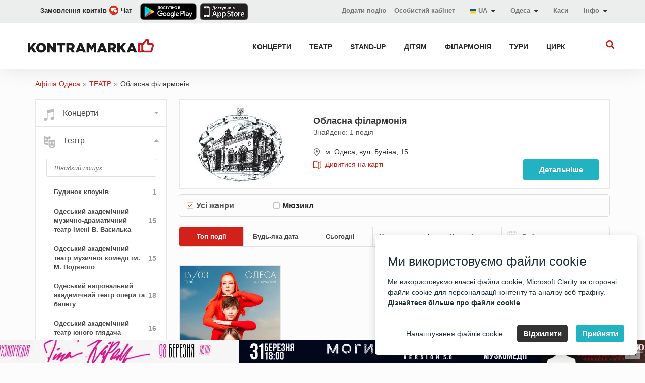

--- FILE ---
content_type: text/html; charset=UTF-8
request_url: https://odesa.kontramarka.ua/uk/theatre/odesskaa-oblastnaa-filarmonia-143.html
body_size: 19772
content:

<!DOCTYPE html>
<html lang="uk">
<head>

<meta http-equiv="content-type" content="text/html; charset=utf-8" />
<meta http-equiv="X-UA-Compatible" content="IE=edge"/>
<meta name="viewport" content="width=device-width, initial-scale=1 user-scalable=no">


<title>Обласна філармонія в Одесі ᐉ афіша ТЕАТР ᐉ квитки ᐉ сьогодні ᐉ Kontramarka</title><meta name="og:title" content="Обласна філармонія в Одесі ᐉ афіша ТЕАТР ᐉ квитки ᐉ сьогодні ᐉ Kontramarka" />
<meta name="og:description" content="Обласна філармонія в Одесі ⏩ ТЕАТР ✅ афіша та розклад заходів (2026) ☝ Купити квитки на Kontramarka.ua" />
<meta property="og:type" content="website" />
<meta property="og:url" content="https://odesa.kontramarka.ua/uk/theatre/odesskaa-oblastnaa-filarmonia-143.html" />
<meta property="og:image" content="https://d2q8nf5aywi2aj.cloudfront.net/uploads/resize/site/logo/250x250_site143.filarmonia.odessa.webp" />
<meta property="og:image:url" content="https://d2q8nf5aywi2aj.cloudfront.net/uploads/resize/site/logo/250x250_site143.filarmonia.odessa.webp" />
<meta property="og:image:width" content="1200" />
<meta property="og:image:height" content="630" />
<link rel="alternate" href="android-app://com.kontramarka.app/kontramarka/app/theatre" />
<link rel="canonical" href="https://odesa.kontramarka.ua/uk/theatre/odesskaa-oblastnaa-filarmonia-143.html" />
<link hreflang="uk" rel="alternate" href="https://odesa.kontramarka.ua/uk/theatre/odesskaa-oblastnaa-filarmonia-143.html" />
<link hreflang="ru" rel="alternate" href="https://odesa.kontramarka.ua/ru/theatre/odesskaa-oblastnaa-filarmonia-143.html" />
<link hreflang="en" rel="alternate" href="https://odesa.kontramarka.ua/en/theatre/odesskaa-oblastnaa-filarmonia-143.html" />
<link rel="stylesheet" type="text/css" href="/themes/kontramarka_2017/css/main.css?v=2025-11-11-v1" />
<link rel="stylesheet" type="text/css" href="/themes/kontramarka_2017/css/custom.css?v=2025-11-11-v1" />
<script type="text/javascript" src="/assets/b6253c18/jquery.min.js"></script>
<script type="text/javascript" src="/assets/b6253c18/jquery.cookie.js"></script>
<script type="text/javascript" src="https://maps.googleapis.com/maps/api/js?key=AIzaSyCRwVScJyFsGopEXib-Aa1Hu1Hw4mhohQE"></script>
<script type="text/javascript" src="/themes/kontramarka_2017/js/bundle.js?v=2025-11-11-v1"></script>


<meta name="keywords" content=""/>
<meta name="description" content="Обласна філармонія в Одесі ⏩ ТЕАТР ✅ афіша та розклад заходів (2026) ☝ Купити квитки на Kontramarka.ua"/>



        <script>
            // Google Tag Manager
            window.dataLayer = window.dataLayer || [];
            function gtag() { dataLayer.push(arguments); }

            (function(w, d, s, l, i) {
                w[l] = w[l] || [];
                w[l].push({ 'gtm.start': new Date().getTime(), event: 'gtm.js' });

                var f = d.getElementsByTagName(s)[0],
                    j = d.createElement(s),
                    dl = l !== 'dataLayer' ? '&l=' + l : '';

                j.async = true;
                j.src = 'https://www.googletagmanager.com/gtm.js?id=' + i + dl;
                f.parentNode.insertBefore(j, f);
            })(window, document, 'script', 'dataLayer', 'GTM-MRGFXJ');

            // Функція для обробки згоди користувачів (cookies)
            function setCookiesConsentMode(consentMode, event = 'default') {
                let consentModeStates = {
                    ad_storage: consentMode.includes('adConsentGranted') ? 'granted' : 'denied',
                    ad_user_data: consentMode.includes('adUserDataGranted') ? 'granted' : 'denied',
                    ad_personalization: consentMode.includes('adPersonalizationGranted') ? 'granted' : 'denied',
                    analytics_storage: consentMode.includes('analyticsConsentGranted') ? 'granted' : 'denied',
                    functionality_storage: consentMode.includes('functionalityConsentGranted') ? 'granted' : 'denied',
                    personalization_storage: consentMode.includes('personalizationConsentGranted') ? 'granted' : 'denied',
                    security_storage: consentMode.includes('securityConsentGranted') ? 'granted' : 'denied',
                };
                if (window.gtag) {
                    gtag('consent', event, consentModeStates);
                }
            }

            // Функція для Microsoft Clarity
            function setClarityConsent(consentMode) {
                if (typeof window.clarity !== 'undefined') {
                    if (consentMode.includes('microsoftClarityGranted')) {
                        clarity('consent');
                    } else {
                        clarity('consent', false);
                    }
                }
            }
        </script>


<!-- Meta Pixel Code -->
    <script>
        window.addEventListener('DOMContentLoaded', function() {
            // Перевіряємо, чи користувач дозволив аналітику або рекламу
            function initFacebookPixel() {
                if (typeof cc !== 'undefined' && cc.acceptedCategories) {
                    const hasConsent = cc.acceptedCategories.includes('adConsentGranted') ||
                        cc.acceptedCategories.includes('analyticsConsentGranted');

                    if (!hasConsent) {
                        console.warn('Facebook Pixel не завантажено: користувач не дав згоду.');
                        return;
                    }
                }

                // Facebook Pixel
                !function(f,b,e,v,n,t,s) {
                    if (f.fbq) return;
                    n = f.fbq = function() {
                        n.callMethod ? n.callMethod.apply(n, arguments) : n.queue.push(arguments);
                    };
                    if (!f._fbq) f._fbq = n;
                    n.push = n;
                    n.loaded = !0;
                    n.version = '2.0';
                    n.queue = [];
                    t = b.createElement(e);
                    t.async = !0;
                    t.src = v;
                    s = b.getElementsByTagName(e)[0];
                    s.parentNode.insertBefore(t, s);
                }(window, document, 'script', 'https://connect.facebook.net/en_US/fbevents.js');

                fbq('init', '635619701841020');
                fbq('track', 'PageView');
            }

            // Викликаємо функцію ініціалізації після завантаження згоди
            // if (typeof cc !== 'undefined') {
            //     cc.on("accept", initFacebookPixel);
            //     cc.on("change", initFacebookPixel);
            // }

            // Якщо згода вже є, запускаємо відразу
            setTimeout(function () {

                if (typeof cc !== 'undefined') {
                    cc.on("accept", initFacebookPixel);
                    cc.on("change", initFacebookPixel);
                }
                initFacebookPixel;
            }, 1000);
            // setTimeout(initFacebookPixel, 1000);
        });
    </script>

    <noscript>
        <img height="1" width="1" style="display:none"
             src="https://www.facebook.com/tr?id=635619701841020&ev=PageView&noscript=1" />
    </noscript>

<!--<script>-->
<!---->
<!--    $( document ).ready(function() {-->
<!--        !function(f,b,e,v,n,t,s)-->
<!--        {if(f.fbq)return;n=f.fbq=function(){n.callMethod?-->
<!--            n.callMethod.apply(n,arguments):n.queue.push(arguments)};-->
<!--            if(!f._fbq)f._fbq=n;n.push=n;n.loaded=!0;n.version='2.0';-->
<!--            n.queue=[];t=b.createElement(e);t.async=!0;-->
<!--            t.src=v;s=b.getElementsByTagName(e)[0];-->
<!--            s.parentNode.insertBefore(t,s)}(window, document,'script',-->
<!--            'https://connect.facebook.net/en_US/fbevents.js');-->
<!--        fbq('init', '635619701841020');-->
<!--        fbq('track', 'PageView');-->
<!--    });-->
<!--</script>-->
<!--<noscript><img height="1" width="1" style="display:none"-->
<!--               src="https://www.facebook.com/tr?id=635619701841020&ev=PageView&noscript=1"-->
<!--    /></noscript>-->
<!-- End Meta Pixel Code -->




<link rel="alternate" href="https://kontramarka.ua/uk" hreflang="x-default"/>




<!-- [if lt IE 9] script window.open("https://browser-update.org/update.html?force_outdated=true", "_self");-->
<!-- [endif]-->
<!-- HTML5 Shim and Respond.js IE8 support of HTML5 elements and media queries -->
<!-- WARNING: Respond.js doesn't work if you view the page via file:// -->
<!--[if lt IE 9]>
<script src="https://oss.maxcdn.com/libs/html5shiv/3.7.0/html5shiv.js"></script>
<script src="https://oss.maxcdn.com/libs/respond.js/1.4.2/respond.min.js"></script>
<![endif]-->

<link rel="apple-touch-icon" href="/like-k-ka.svg">
<!--<link rel="apple-touch-icon" sizes="57x57" href="/like-k-ka.svg">-->
<!--<link rel="apple-touch-icon" sizes="60x60" href="/like-k-ka.svg">-->
<!--<link rel="apple-touch-icon" sizes="72x72" href="/like-k-ka.svg">-->
<!--<link rel="apple-touch-icon" sizes="76x76" href="/like-k-ka.svg">-->
<!--<link rel="apple-touch-icon" sizes="114x114" href="/like-k-ka.svg">-->
<!--<link rel="apple-touch-icon" sizes="120x120" href="/like-k-ka.svg">-->
<!--<link rel="apple-touch-icon" sizes="144x144" href="/like-k-ka.svg">-->
<!--<link rel="apple-touch-icon" sizes="152x152" href="/like-k-ka.svg">-->
<!--<link rel="apple-touch-icon" sizes="180x180" href="/like-k-ka.svg">-->
<link rel="icon" type="image/svg+xml" href="/like-k-ka.svg">
<!--<link rel="icon" type="image/png" sizes="192x192" href="/like-k-ka.svg">-->
<!--<link rel="icon" type="image/png" sizes="32x32" href="/like-k-ka.svg">-->
<!--<link rel="icon" type="image/png" sizes="96x96" href="/like-k-ka.svg">-->
<!--<link rel="icon" type="image/png" sizes="16x16" href="/like-k-ka.svg">-->
<link href="/like-k-ka.svg" rel="shortcut icon">
<link rel="manifest" href="/themes/kontramarka_2017/img/favicons/manifest.json">
<meta name="msapplication-config" content="/themes/kontramarka_2017/img/favicons/browserconfig.xml">

<script>
    var baseUrl = '/themes/kontramarka_2017/';
    var absoluteURL = 'https://odesa.kontramarka.ua/uk';

    $(document).ready(function () {
        moment.locale("uk");

            });
    var contryCitySearchText = 'Пошук...';
</script>


<!-- Подключаем скрипт и css поисковика -->

    <!-- Новый поиск Elasticsearch -->
    <link rel="stylesheet" type="text/css" href="https://odesa.kontramarka.ua/css/sf-search.css?v=2025-11-11-v1">
    <script type="text/javascript" src="https://odesa.kontramarka.ua/js/sf-search.js?v=2025-11-11-v1"></script>
    <script>
        window.searchSiteUrl = 'https://search.mticket.com.ua:9191';
        window.searchSiteUri = '/api/uk/events/search';
        window.searchSiteCategorization = 'category';
        document.addEventListener("click", function(evt) {
            let flyoutEl = document.getElementsByClassName('sf-search-btn')[0],
                flyoutElF = document.getElementsByClassName('sf-wrapper')[0],
                targetEl = evt.target; // clicked element
            if (typeof flyoutElF === "undefined") return;
            do {
                if(targetEl == flyoutEl || targetEl == flyoutElF) {
                    // This is a click inside, does nothing, just return.
                    return;
                }
                // Go up the DOM
                targetEl = targetEl.parentNode;
            } while (targetEl);
            // This is a click outside.
            btnCloseListener();
        });
    </script>


<script src="https://cdn.gravitec.net/storage/752566d362211e0d352d2ef804cc1a1d/client.js" async></script>

<!--<script>-->
<!--    // TiktokAnalytics-->
<!--    !function (w, d, t) {-->
<!--        w.TiktokAnalyticsObject=t;var ttq=w[t]=w[t]||[];ttq.methods=["page","track","identify","instances","debug","on","off","once","ready","alias","group","enableCookie","disableCookie"],ttq.setAndDefer=function(t,e){t[e]=function(){t.push([e].concat(Array.prototype.slice.call(arguments,0)))}};for(var i=0;i<ttq.methods.length;i++)ttq.setAndDefer(ttq,ttq.methods[i]);ttq.instance=function(t){for(var e=ttq._i[t]||[],n=0;n<ttq.methods.length;n++)ttq.setAndDefer(e,ttq.methods[n]);return e},ttq.load=function(e,n){var i="https://analytics.tiktok.com/i18n/pixel/events.js";ttq._i=ttq._i||{},ttq._i[e]=[],ttq._i[e]._u=i,ttq._t=ttq._t||{},ttq._t[e]=+new Date,ttq._o=ttq._o||{},ttq._o[e]=n||{};var o=document.createElement("script");o.type="text/javascript",o.async=!0,o.src=i+"?sdkid="+e+"&lib="+t;var a=document.getElementsByTagName("script")[0];a.parentNode.insertBefore(o,a)};-->
<!---->
<!--        ttq.load('CCQPCORC77U87GSMB890');-->
<!--        ttq.page();-->
<!--    }(window, document, 'ttq');-->
<!--</script>-->
<script>
    // TiktokAnalytics
    window.addEventListener('DOMContentLoaded', function() {
        function initTikTokPixel() {
            if (typeof cc !== 'undefined' && cc.acceptedCategories) {
                const hasConsent = cc.acceptedCategories.includes('adConsentGranted') ||
                    cc.acceptedCategories.includes('analyticsConsentGranted');

                if (!hasConsent) {
                    console.warn('TikTok Pixel не завантажено: користувач не дав згоду.');
                    return;
                }
            }

            // Завантажуємо TikTok Pixel
            !function (w, d, t) {
                w.TiktokAnalyticsObject = t;
                var ttq = w[t] = w[t] || [];
                ttq.methods = ["page", "track", "identify", "instances", "debug", "on", "off", "once", "ready", "alias", "group", "enableCookie", "disableCookie"];
                ttq.setAndDefer = function (t, e) {
                    t[e] = function () {
                        t.push([e].concat(Array.prototype.slice.call(arguments, 0)));
                    }
                };
                for (var i = 0; i < ttq.methods.length; i++) ttq.setAndDefer(ttq, ttq.methods[i]);
                ttq.instance = function (t) {
                    for (var e = ttq._i[t] || [], n = 0; n < ttq.methods.length; n++) ttq.setAndDefer(e, ttq.methods[n]);
                    return e;
                };
                ttq.load = function (e, n) {
                    var i = "https://analytics.tiktok.com/i18n/pixel/events.js";
                    ttq._i = ttq._i || {}, ttq._i[e] = [], ttq._i[e]._u = i, ttq._t = ttq._t || {}, ttq._t[e] = +new Date, ttq._o = ttq._o || {}, ttq._o[e] = n || {};
                    var o = document.createElement("script");
                    o.type = "text/javascript", o.async = !0, o.src = i + "?sdkid=" + e + "&lib=" + t;
                    var a = document.getElementsByTagName("script")[0];
                    a.parentNode.insertBefore(o, a);
                };

                ttq.load('CCQPCORC77U87GSMB890');
                ttq.page();
            }(window, document, 'ttq');
        }

        // Викликаємо після прийняття згоди
        if (typeof cc !== 'undefined') {
            cc.on("accept", initTikTokPixel);
            cc.on("change", initTikTokPixel);
        }

        // Якщо згода вже є, запускаємо відразу
        setTimeout(initTikTokPixel, 1000);
    });
</script></head>
<!--<style>-->
<!--    span.btn:hover:before {-->
<!--        background-color: initial !important;-->
<!--    }-->
<!--</style>-->
<body class="">

<!-- Google Tag Manager (noscript) -->
<noscript><iframe src="https://www.googletagmanager.com/ns.html?id=GTM-MRGFXJ" height="0" width="0" style="display:none;visibility:hidden"></iframe></noscript>
<!-- End Google Tag Manager (noscript) -->

<link rel="stylesheet" type="text/css" href="/css/cookie-consent-master/cookie-consent.css">
<script src="/js/cookie-consent-master/cookie-consent.js"></script>
<script>

    // Ініціалізуємо попап згоди
    let cc;
    window.addEventListener('DOMContentLoaded', function() {
        cc = new CookieConsent({"title":"\u041c\u0438 \u0432\u0438\u043a\u043e\u0440\u0438\u0441\u0442\u043e\u0432\u0443\u0454\u043c\u043e \u0444\u0430\u0439\u043b\u0438 cookie","description":"\u041c\u0438 \u0432\u0438\u043a\u043e\u0440\u0438\u0441\u0442\u043e\u0432\u0443\u0454\u043c\u043e \u0432\u043b\u0430\u0441\u043d\u0456 \u0444\u0430\u0439\u043b\u0438 cookie, Microsoft Clarity \u0442\u0430 \u0441\u0442\u043e\u0440\u043e\u043d\u043d\u0456 \u0444\u0430\u0439\u043b\u0438 cookie \u0434\u043b\u044f \u043f\u0435\u0440\u0441\u043e\u043d\u0430\u043b\u0456\u0437\u0430\u0446\u0456\u0457 \u043a\u043e\u043d\u0442\u0435\u043d\u0442\u0443 \u0442\u0430 \u0430\u043d\u0430\u043b\u0456\u0437\u0443 \u0432\u0435\u0431-\u0442\u0440\u0430\u0444\u0456\u043a\u0443.<br><a target='_blank' href='\/uk\/pages\/public-offer'>\u0414\u0456\u0437\u043d\u0430\u0439\u0442\u0435\u0441\u044f \u0431\u0456\u043b\u044c\u0448\u0435 \u043f\u0440\u043e \u0444\u0430\u0439\u043b\u0438 cookie<\/a>","buttons":{"acceptAll":"\u041f\u0440\u0438\u0439\u043d\u044f\u0442\u0438","acceptSelected":"\u041f\u0440\u0438\u0439\u043d\u044f\u0442\u0438 \u0444\u0430\u0439\u043b\u0438 cookie","reject":"\u0412\u0456\u0434\u0445\u0438\u043b\u0438\u0442\u0438","showSettings":"\u041d\u0430\u043b\u0430\u0448\u0442\u0443\u0432\u0430\u043d\u043d\u044f \u0444\u0430\u0439\u043b\u0456\u0432 cookie","hideSettings":"\u0421\u0445\u043e\u0432\u0430\u0442\u0438"},"cookie":{"name":"cookie_consent","domain":".kontramarka.ua","expiryDays":365,"secure":false,"sameSite":"Lax","inited":[],"updated":[]},"categories":{"adConsentGranted":{"label":"\u0417\u0431\u0435\u0440\u0456\u0433\u0430\u043d\u043d\u044f","description":"\u0414\u043e\u0437\u0432\u043e\u043b\u044f\u0454 \u0437\u0431\u0435\u0440\u0456\u0433\u0430\u043d\u043d\u044f (\u043d\u0430\u043f\u0440\u0438\u043a\u043b\u0430\u0434, \u0444\u0430\u0439\u043b\u0438 cookie), \u043f\u043e\u0432\u2019\u044f\u0437\u0430\u043d\u0435 \u0437 \u0440\u0435\u043a\u043b\u0430\u043c\u043e\u044e.","checked":true,"mandatory":true},"adUserDataGranted":{"label":"\u0414\u0430\u043d\u0456 \u043a\u043e\u0440\u0438\u0441\u0442\u0443\u0432\u0430\u0447\u0430","description":"\u0412\u0441\u0442\u0430\u043d\u043e\u0432\u043b\u044e\u0454 \u0437\u0433\u043e\u0434\u0443 \u043d\u0430 \u043d\u0430\u0434\u0441\u0438\u043b\u0430\u043d\u043d\u044f \u0434\u0430\u043d\u0438\u0445 \u043a\u043e\u0440\u0438\u0441\u0442\u0443\u0432\u0430\u0447\u0430 \u0432 Google \u0434\u043b\u044f \u0440\u0435\u043a\u043b\u0430\u043c\u043d\u0438\u0445 \u0446\u0456\u043b\u0435\u0439.","checked":true},"adPersonalizationGranted":{"label":"\u041f\u0435\u0440\u0441\u043e\u043d\u0430\u043b\u0456\u0437\u043e\u0432\u0430\u043d\u0430 \u0440\u0435\u043a\u043b\u0430\u043c\u0430","description":"\u0412\u0441\u0442\u0430\u043d\u043e\u0432\u043b\u044e\u0454 \u0437\u0433\u043e\u0434\u0443 \u043d\u0430 \u043f\u0435\u0440\u0441\u043e\u043d\u0430\u043b\u0456\u0437\u043e\u0432\u0430\u043d\u0443 \u0440\u0435\u043a\u043b\u0430\u043c\u0443.","checked":true},"analyticsConsentGranted":{"label":"\u0410\u043d\u0430\u043b\u0456\u0442\u0438\u043a\u0430","description":"\u0414\u043e\u0437\u0432\u043e\u043b\u044f\u0454 \u0437\u0431\u0435\u0440\u0456\u0433\u0430\u043d\u043d\u044f (\u043d\u0430\u043f\u0440\u0438\u043a\u043b\u0430\u0434, \u0444\u0430\u0439\u043b\u0438 cookie), \u043f\u043e\u0432\u2019\u044f\u0437\u0430\u043d\u0435 \u0437 \u0430\u043d\u0430\u043b\u0456\u0442\u0438\u043a\u043e\u044e, \u043d\u0430\u043f\u0440\u0438\u043a\u043b\u0430\u0434, \u0442\u0440\u0438\u0432\u0430\u043b\u0456\u0441\u0442\u044c \u0432\u0456\u0434\u0432\u0456\u0434\u0443\u0432\u0430\u043d\u043d\u044f.","checked":true},"functionalityConsentGranted":{"label":"\u0424\u0443\u043d\u043a\u0446\u0456\u043e\u043d\u0430\u043b\u044c\u043d\u0456\u0441\u0442\u044c","description":"\u0414\u043e\u0437\u0432\u043e\u043b\u044f\u0454 \u0437\u0431\u0435\u0440\u0456\u0433\u0430\u043d\u043d\u044f, \u044f\u043a\u0435 \u043f\u0456\u0434\u0442\u0440\u0438\u043c\u0443\u0454 \u0444\u0443\u043d\u043a\u0446\u0456\u043e\u043d\u0430\u043b\u044c\u043d\u0456\u0441\u0442\u044c \u0432\u0435\u0431\u0441\u0430\u0439\u0442\u0443 \u0430\u0431\u043e \u0434\u043e\u0434\u0430\u0442\u043a\u0430, \u043d\u0430\u043f\u0440\u0438\u043a\u043b\u0430\u0434, \u043c\u043e\u0432\u043d\u0456 \u043d\u0430\u043b\u0430\u0448\u0442\u0443\u0432\u0430\u043d\u043d\u044f.","checked":true},"personalizationConsentGranted":{"label":"\u041f\u0435\u0440\u0441\u043e\u043d\u0430\u043b\u0456\u0437\u0430\u0446\u0456\u044f","description":"\u0412\u0441\u0442\u0430\u043d\u043e\u0432\u043b\u044e\u0454 \u0437\u0433\u043e\u0434\u0443 \u043d\u0430 \u043f\u0435\u0440\u0441\u043e\u043d\u0430\u043b\u0456\u0437\u043e\u0432\u0430\u043d\u0443 \u0440\u0435\u043a\u043b\u0430\u043c\u0443.","checked":true},"securityConsentGranted":{"label":"\u0411\u0435\u0437\u043f\u0435\u043a\u0430","description":"\u0414\u043e\u0437\u0432\u043e\u043b\u044f\u0454 \u0437\u0431\u0435\u0440\u0456\u0433\u0430\u043d\u043d\u044f, \u043f\u043e\u0432\u2019\u044f\u0437\u0430\u043d\u0435 \u0456\u0437 \u0431\u0435\u0437\u043f\u0435\u043a\u043e\u044e, \u043d\u0430\u043f\u0440\u0438\u043a\u043b\u0430\u0434, \u0444\u0443\u043d\u043a\u0446\u0456\u0454\u044e \u0430\u0432\u0442\u0435\u043d\u0442\u0438\u0444\u0456\u043a\u0430\u0446\u0456\u0457, \u0437\u0430\u043f\u043e\u0431\u0456\u0433\u0430\u043d\u043d\u044f\u043c \u0448\u0430\u0445\u0440\u0430\u0439\u0441\u0442\u0432\u0443 \u0442\u0430 \u0456\u043d\u0448\u0438\u043c\u0438 \u0437\u0430\u0441\u043e\u0431\u0430\u043c\u0438 \u0437\u0430\u0445\u0438\u0441\u0442\u0443 \u043a\u043e\u0440\u0438\u0441\u0442\u0443\u0432\u0430\u0447\u0456\u0432.","checked":true},"microsoftClarityGranted":{"label":"Microsoft Clarity","description":"\u042f \u043f\u043e\u0433\u043e\u0434\u0436\u0443\u044e\u0441\u044f \u043d\u0430 \u0432\u0438\u043a\u043e\u0440\u0438\u0441\u0442\u0430\u043d\u043d\u044f \u0444\u0430\u0439\u043b\u0456\u0432 cookie \u0434\u043b\u044f Microsoft Clarity.","checked":true}}});

        function handleConsentUpdate(event = 'default') {
            if (cc) {
                setCookiesConsentMode(cc.acceptedCategories, event);
                setClarityConsent(cc.acceptedCategories);
            }
        }

        // Передаємо дефолтні значення при старті
        handleConsentUpdate();

        // Події для оновлення згоди
        cc.on("accept", () => handleConsentUpdate('update'));
        cc.on("reject", () => handleConsentUpdate('update'));
        cc.on("change", () => handleConsentUpdate('update'));

        // Виконуємо оновлення, якщо потрібно
        if (cc.need_update()) {
            handleConsentUpdate('update');
        }

        // Викликаємо GA після згоди
        setTimeout(function() {
            if (cc.need_update()) {
                handleConsentUpdate('update');
            }
        }, 2000);
    });

    // Налаштовуємо Google Analytics
    function initGA() {
        if (typeof gtag === 'function') {
            gtag('js', new Date());
            ['G-XW31VBQDS7', 'G-SRRFQ3WM8R'].forEach(id => {
                gtag('config', id, {
                    'linker': {
                        'domains': ['widget.kontramarka.ua'],
                        'decorate_forms': true,
                        'accept_incoming': true
                    }
                });
            });
        }
    }

    // Ініціалізуємо GA після завантаження сторінки
    window.addEventListener('load', function() {
        setTimeout(initGA, 3000);
    });
</script>

<div class="preloader">
    <div class="lds-spinner"><div></div><div></div><div></div><div></div><div></div><div></div><div></div><div></div><div></div><div></div><div></div><div></div></div>
</div>


<div class="mobile-menu">
    <button class="mobile-menu__close"></button>

    <div class="mobile-menu__tabs">
        <a href="#mmtab-1" class="mobile-menu__tab active">Категорії</a>
        <a href="#mmtab-2" class="mobile-menu__tab">Інформація</a>
        <hr class="mobile-menu__hr">

        <ul id="mmtab-1" class="mobile-menu__nav" style="display: block;">
                            
                
                <li class="mobile-menu__item">                <a href="/uk/concert">КОНЦЕРТИ</a>                </li>
                                            
                
                <li class="mobile-menu__item">                <a href="/uk/theatre">ТЕАТР</a>                </li>
                                            
                
                <li class="mobile-menu__item">                <a href="/uk/standUp">STAND-UP</a>                </li>
                                            
                
                <li class="mobile-menu__item">                <a href="/uk/children">ДІТЯМ</a>                </li>
                                            
                
                <li class="mobile-menu__item">                <a href="/uk/filarmony">ФІЛАРМОНІЯ</a>                </li>
                                            
                
                <li class="mobile-menu__item">                <a href="/uk/tour">ТУРИ</a>                </li>
                                            
                
                <li class="mobile-menu__item">                <a href="/uk/circus">ЦИРК</a>                </li>
                                    </ul>

        <ul id="mmtab-2" class="mobile-menu__nav">
            <li class="mobile-menu__item">                <a href="/uk/addEvent">Додати подію</a>            </li>
                            <li class="mobile-menu__item">                    <a rel="nofollow" href="/uk/pages/cash-desks">Наші каси</a>                </li>                            <li class="mobile-menu__item">                    <a rel="nofollow" href="/uk/pages/public-offer">Публічний договір (оферта)</a>                </li>                            <li class="mobile-menu__item">                    <a rel="nofollow" href="/uk/pages/howto-buy-a-ticket">Як купити квиток</a>                </li>                            <li class="mobile-menu__item">                    <a rel="nofollow" href="/uk/pages/app">Додаток</a>                </li>            
            <li class="mobile-menu__item">            <a target="_blank" href="https://widget.kontramarka.ua/uk/widget11site19/user/orders">Особистий кабінет</a>            </li>        </ul>
    </div>
</div>

<header class="header">
    
    <div class="header_top">
        <div class="_wrap">
            <div class="h-link h-link--phone">
                <a href="javascript:showBitrixChat()">
                    Замовлення квитків                    <img style="padding-bottom: 3px" src="/themes/kontramarka_2017/img/chat.png" alt="chat">
                    Чат                </a>
            </div>

            <div class="header__buttons">
                <a rel="nofollow" rel="nofollow" class="android-link" href="https://play.google.com/store/apps/details?id=com.kontramarka.app&amp;rdid=com.kontramarka.app" target="_blank">
                    <img src="/themes/kontramarka_2017/img/banner-android-link.png" alt="Приложение Android">
                </a>
                <a rel="nofollow" rel="nofollow" class="android-link" href="https://apps.apple.com/ua/app/контрамарка/id1569152422" target="_blank">
                    <img src="/themes/kontramarka_2017/img/banner-ios-link.png" alt="App Store">
                </a>
            </div>

            <div class="h-link h-link--profile d-none">
                <a rel="nofollow" target="_blank" class="h-link__text" href="https://widget.kontramarka.ua/uk/widget11site19/user/login">
                    <svg class="svgicon svg-profile">
                        <use xlink:href="/themes/kontramarka_2017/img/sprite.svg#profile"></use>
                    </svg>
                    Вхід                </a>
            </div>

            <div class="h-link">
                <div class="h-link__text">
                    Інфо
                    <svg class="svgicon caret-down">
                        <use xlink:href="/themes/kontramarka_2017/img/sprite.svg#caret-down"></use>
                    </svg>
                </div>

                <ul class="h-link__drop" style="z-index: 101">
                    <li class="h-link__sublink">
                        <a rel="nofollow"
                           href="/uk/pages/public-offer">Публічний договір (оферта)</a>
                    </li>

                    <li class="h-link__sublink d-none">
                        <a rel="nofollow" target=“_blank”
                           href="https://bitrix24public.com/mticket.bitrix24.ua/form/5_povernennya_kvytkiv/5mrg4y/">Повернення квитків</a>
                    </li>

                    <li class="h-link__sublink">
                        <a rel="nofollow"
                           href="/uk/pages/howto-buy-a-ticket">Допомога</a>
                    </li>

<!--                    <li class="h-link__sublink">-->
<!--                        <a rel="nofollow" href="--><?//=LangHelper::getBlogUrl()?><!--" target="_blank">--><?//=Yii::t('app', 'Блог')?><!--</a>-->
<!--                    </li>-->

                    <li class="h-link__sublink">
                        <a rel="nofollow" href="/uk/pages/app">Додаток</a>
                    </li>

                    <li class="h-link__sublink">
                        <a rel="nofollow" href="https://widget.kontramarka.ua/uk/widget11site19/user/orders">Особистий кабінет</a>
                    </li>
                </ul>
            </div>

            <a rel="nofollow" href="/uk/pages/cash-desks" class="h-link">
                Каси            </a>

            
<div class="h-link list-block location-menu">
    <a href="#" class="location-menu__header">
        <span>Одеса</span>

        <svg class="svgicon caret-down">
            <use xlink:href="/themes/kontramarka_2017/img/sprite.svg#caret-down"></use>
        </svg>
    </a>
    <div class="dropdown-modal location-menu__modal">
        <div class="location-menu__modal-close">
            <svg viewBox="0 0 50 50">
                <path d="M37.304 11.282l1.414 1.414-26.022 26.02-1.414-1.413z"></path>
                <path d="M12.696 11.282l26.022 26.02-1.414 1.415-26.022-26.02z"></path>
            </svg>
        </div>
        <div class="location-menu__modal-inner">
            <p class="location-menu__input-header">Країна</p>
            <select id="country-select" class="location-menu__select location-menu__select-country" data-selected="Украина">
                                                            <option selected data-domain="" value="Украина">Україна</option>
                                                </select>
            <p class="location-menu__input-header">Місто</p>
            <select id="city-select" class="location-menu__select location-menu__select-city">
                
                                                            <option value="https://kontramarka.ua/uk" data-country="Украина">
                            Київ                        </option>
                                                                                <option value="https://lviv.kontramarka.ua/uk" data-country="Украина">
                            Львів                        </option>
                                                                                <option selected value="https://odesa.kontramarka.ua/uk" data-country="Украина">
                            Одеса                        </option>
                                                                                <option value="https://dnepr.kontramarka.ua/uk" data-country="Украина">
                            Дніпро                        </option>
                                                                                <option value="https://kharkov.kontramarka.ua/uk" data-country="Украина">
                            Харків                        </option>
                                                                                <option value="https://bashtanka.kontramarka.ua/uk" data-country="Украина">
                                                    </option>
                                                                                <option value="https://baryshivka.kontramarka.ua/uk" data-country="Украина">
                            Баришівка                        </option>
                                                                                <option value="https://berdychiv.kontramarka.ua/uk" data-country="Украина">
                            Бердичів                        </option>
                                                                                <option value="https://berezan.kontramarka.ua/uk" data-country="Украина">
                            Березань                        </option>
                                                                                <option value="https://berezne.kontramarka.ua/uk" data-country="Украина">
                            Березне                        </option>
                                                                                <option value="https://bilacerkva.kontramarka.ua/uk" data-country="Украина">
                            Біла Церква                        </option>
                                                                                <option value="https://bilhorod-dnistrovskyi.kontramarka.ua/uk" data-country="Украина">
                            Білгород-Дністровський                        </option>
                                                                                <option value="https://bobrynets.kontramarka.ua/uk" data-country="Украина">
                            Бобринець                        </option>
                                                                                <option value="https://bogorodchany.kontramarka.ua/uk" data-country="Украина">
                            Богородчани                        </option>
                                                                                <option value="https://bohuslav.kontramarka.ua/uk" data-country="Украина">
                            Богуслав                        </option>
                                                                                <option value="https://brovary.kontramarka.ua/uk" data-country="Украина">
                            Бровари                        </option>
                                                                                <option value="https://bukovel.kontramarka.ua/uk" data-country="Украина">
                            Буковель                        </option>
                                                                                <option value="https://bucha.kontramarka.ua/uk" data-country="Украина">
                            Буча                        </option>
                                                                                <option value="https://varash.kontramarka.ua/uk" data-country="Украина">
                            Вараш                        </option>
                                                                                <option value="https://vasilkiv.kontramarka.ua/uk" data-country="Украина">
                            Василькíв                        </option>
                                                                                <option value="https://verkhnedneprovsk.kontramarka.ua/uk" data-country="Украина">
                            Верхньодніпровськ                        </option>
                                                                                <option value="https://vyshhorod.kontramarka.ua/uk" data-country="Украина">
                            Вишгород                        </option>
                                                                                <option value="https://vilnohirsk.kontramarka.ua/uk" data-country="Украина">
                            Вільногірськ                        </option>
                                                                                <option value="https://vn.kontramarka.ua/uk" data-country="Украина">
                            Вінниця                        </option>
                                                                                <option value="https://voznesensk.kontramarka.ua/uk" data-country="Украина">
                            Вознесенськ                        </option>
                                                                                <option value="https://volodymyr-volynsky.kontramarka.ua/uk" data-country="Украина">
                            Володимир                        </option>
                                                                                <option value="https://hadyach.kontramarka.ua/uk" data-country="Украина">
                            Гадяч                        </option>
                                                                                <option value="https://gayvoron.kontramarka.ua/uk" data-country="Украина">
                            Гайворон                        </option>
                                                                                <option value="https://gorishni-plavni.kontramarka.ua/uk" data-country="Украина">
                            Горішні Плавні                        </option>
                                                                                <option value="https://horodok.kontramarka.ua/uk" data-country="Украина">
                            Городок                        </option>
                                                                                <option value="https://dobromyl.kontramarka.ua/uk" data-country="Украина">
                            Добромиль                        </option>
                                                                                <option value="https://dolinska.kontramarka.ua/uk" data-country="Украина">
                            Долинська                        </option>
                                                                                <option value="https://drohobych.kontramarka.ua/uk" data-country="Украина">
                            Дрогобич                        </option>
                                                                                <option value="https://zhyt.kontramarka.ua/uk" data-country="Украина">
                            Житомир                        </option>
                                                                                <option value="https://zhovti-vody.kontramarka.ua/uk" data-country="Украина">
                            Жовті Води                        </option>
                                                                                <option value="https://zp.kontramarka.ua/uk" data-country="Украина">
                            Запоріжжя                        </option>
                                                                                <option value="https://zvenyhorodka.kontramarka.ua/uk" data-country="Украина">
                            Звенигородка                        </option>
                                                                                <option value="https://nv.kontramarka.ua/uk" data-country="Украина">
                            Звягель                        </option>
                                                                                <option value="https://zinkiv.kontramarka.ua/uk" data-country="Украина">
                            Зіньків                        </option>
                                                                                <option value="https://zolotonosha.kontramarka.ua/uk" data-country="Украина">
                            Золотоноша                        </option>
                                                                                <option value="https://zolochev.kontramarka.ua/uk" data-country="Украина">
                            Золочів                        </option>
                                                                                <option value="https://if.kontramarka.ua/uk" data-country="Украина">
                            Івано-Франківськ                        </option>
                                                                                <option value="https://irp.kontramarka.ua/uk" data-country="Украина">
                            Ірпінь                        </option>
                                                                                <option value="https://kalynivka.kontramarka.ua/uk" data-country="Украина">
                            Калинівка                        </option>
                                                                                <option value="https://kalush.kontramarka.ua/uk" data-country="Украина">
                            Калуш                        </option>
                                                                                <option value="https://kp.kontramarka.ua/uk" data-country="Украина">
                            Кам'янець-Подільський                        </option>
                                                                                <option value="https://kamyanka.kontramarka.ua/uk" data-country="Украина">
                            Кам'янка                        </option>
                                                                                <option value="https://kamianske.kontramarka.ua/uk" data-country="Украина">
                            Кам’янське                        </option>
                                                                                <option value="https://kaniv.kontramarka.ua/uk" data-country="Украина">
                            Канів                        </option>
                                                                                <option value="https://karlivka.kontramarka.ua/uk" data-country="Украина">
                            Карлівка                        </option>
                                                                                <option value="https://kitsman.kontramarka.ua/uk" data-country="Украина">
                            Кіцмань                        </option>
                                                                                <option value="https://kobelyaky.kontramarka.ua/uk" data-country="Украина">
                            Кобеляки                        </option>
                                                                                <option value="https://kovel.kontramarka.ua/uk" data-country="Украина">
                            Ковель                        </option>
                                                                                <option value="https://kolomya.kontramarka.ua/uk" data-country="Украина">
                            Коломия                        </option>
                                                                                <option value="https://korosten.kontramarka.ua/uk" data-country="Украина">
                            Коростень                        </option>
                                                                                <option value="https://korostyshiv.kontramarka.ua/uk" data-country="Украина">
                            Коростишів                        </option>
                                                                                <option value="https://korsun-shevchenkivskyi.kontramarka.ua/uk" data-country="Украина">
                            Корсунь-Шевченківський                        </option>
                                                                                <option value="https://kosiv.kontramarka.ua/uk" data-country="Украина">
                            Косів                        </option>
                                                                                <option value="https://kremenchug.kontramarka.ua/uk" data-country="Украина">
                            Кременчук                        </option>
                                                                                <option value="https://kriviyrig.kontramarka.ua/uk" data-country="Украина">
                            Кривий Ріг                        </option>
                                                                                <option value="https://kr.kontramarka.ua/uk" data-country="Украина">
                            Кропивницький                        </option>
                                                                                <option value="https://lokhvytsya.kontramarka.ua/uk" data-country="Украина">
                            Лохвиця                        </option>
                                                                                <option value="https://lubny.kontramarka.ua/uk" data-country="Украина">
                            Лубни                        </option>
                                                                                <option value="https://lutsk.kontramarka.ua/uk" data-country="Украина">
                            Луцьк                        </option>
                                                                                <option value="https://lyubashivka.kontramarka.ua/uk" data-country="Украина">
                            Любашівка                        </option>
                                                                                <option value="https://magdalinovka.kontramarka.ua/uk" data-country="Украина">
                            Магдалинівка                        </option>
                                                                                <option value="https://malyn.kontramarka.ua/uk" data-country="Украина">
                            Малин                        </option>
                                                                                <option value="https://mankivka.kontramarka.ua/uk" data-country="Украина">
                            Маньківка                        </option>
                                                                                <option value="https://mykolaiv.kontramarka.ua/uk" data-country="Украина">
                            Миколаїв                        </option>
                                                                                <option value="https://mirgorod.kontramarka.ua/uk" data-country="Украина">
                            Миргород                        </option>
                                                                                <option value="https://myronivka.kontramarka.ua/uk" data-country="Украина">
                            Миронівка                        </option>
                                                                                <option value="https://mohyliv-podilskyi.kontramarka.ua/uk" data-country="Украина">
                            Могилів-Подільський                        </option>
                                                                                <option value="https://monastyryshche.kontramarka.ua/uk" data-country="Украина">
                            Монастирище                        </option>
                                                                                <option value="https://mukachevo.kontramarka.ua/uk" data-country="Украина">
                            Мукачево                        </option>
                                                                                <option value="https://netishin.kontramarka.ua/uk" data-country="Украина">
                            Нетішин                        </option>
                                                                                <option value="https://novyi-bug.kontramarka.ua/uk" data-country="Украина">
                            Новий Буг                        </option>
                                                                                <option value="https://novyy-rozdil.kontramarka.ua/uk" data-country="Украина">
                            Новий Розділ                        </option>
                                                                                <option value="https://novy-yarychiv.kontramarka.ua/uk" data-country="Украина">
                            Новий Яричів                        </option>
                                                                                <option value="https://novovolynsk.kontramarka.ua/uk" data-country="Украина">
                            Нововолинськ                        </option>
                                                                                <option value="https://novojavorivsk.kontramarka.ua/uk" data-country="Украина">
                            Новояворівськ                        </option>
                                                                                <option value="https://obukhiv.kontramarka.ua/uk" data-country="Украина">
                            Обухів                        </option>
                                                                                <option value="https://olexandria.kontramarka.ua/uk" data-country="Украина">
                            Олександрія                        </option>
                                                                                <option value="https://orzhytsya.kontramarka.ua/uk" data-country="Украина">
                            Оржиця                        </option>
                                                                                <option value="https://pervomaisk.kontramarka.ua/uk" data-country="Украина">
                            Первомайськ                        </option>
                                                                                <option value="https://pereginskoye.kontramarka.ua/uk" data-country="Украина">
                            Перегінське                        </option>
                                                                                <option value="https://pereyaslav.kontramarka.ua/uk" data-country="Украина">
                            Переяслав                        </option>
                                                                                <option value="https://yuzhnoukrainsk.kontramarka.ua/uk" data-country="Украина">
                            Південноукраїнськ                        </option>
                                                                                <option value="https://polonne.kontramarka.ua/uk" data-country="Украина">
                            Полонне                        </option>
                                                                                <option value="https://pl.kontramarka.ua/uk" data-country="Украина">
                            Полтава                        </option>
                                                                                <option value="https://puliny.kontramarka.ua/uk" data-country="Украина">
                            Пулини                        </option>
                                                                                <option value="https://radomyshl.kontramarka.ua/uk" data-country="Украина">
                            Радомишль                        </option>
                                                                                <option value="https://rakhiv.kontramarka.ua/uk" data-country="Украина">
                            Рахів                        </option>
                                                                                <option value="https://rv.kontramarka.ua/uk" data-country="Украина">
                            Рівне                        </option>
                                                                                <option value="https://rudky.kontramarka.ua/uk" data-country="Украина">
                            Рудки                        </option>
                                                                                <option value="https://samar.kontramarka.ua/uk" data-country="Украина">
                            Самар                        </option>
                                                                                <option value="https://sarny.kontramarka.ua/uk" data-country="Украина">
                            Сарни                        </option>
                                                                                <option value="https://svitlovodsk.kontramarka.ua/uk" data-country="Украина">
                            Світловодськ                        </option>
                                                                                <option value="https://smila.kontramarka.ua/uk" data-country="Украина">
                            Сміла                        </option>
                                                                                <option value="https://stavische.kontramarka.ua/uk" data-country="Украина">
                            Ставище                        </option>
                                                                                <option value="https://stary-sambir.kontramarka.ua/uk" data-country="Украина">
                            Старий Самбір                        </option>
                                                                                <option value="https://striy.kontramarka.ua/uk" data-country="Украина">
                            Стрий                        </option>
                                                                                <option value="https://sumy.kontramarka.ua/uk" data-country="Украина">
                            Суми                        </option>
                                                                                <option value="https://te.kontramarka.ua/uk" data-country="Украина">
                            Тернопіль                        </option>
                                                                                <option value="https://tysmenytsia.kontramarka.ua/uk" data-country="Украина">
                            Тисмениця                        </option>
                                                                                <option value="https://trostyanets.kontramarka.ua/uk" data-country="Украина">
                            Тростянець                        </option>
                                                                                <option value="https://truskavets.kontramarka.ua/uk" data-country="Украина">
                            Трускавець                        </option>
                                                                                <option value="https://tyachiv.kontramarka.ua/uk" data-country="Украина">
                            Тячів                        </option>
                                                                                <option value="https://uzhgorod.kontramarka.ua/uk" data-country="Украина">
                            Ужгород                        </option>
                                                                                <option value="https://ukrayinka.kontramarka.ua/uk" data-country="Украина">
                            Українка                        </option>
                                                                                <option value="https://fastiv.kontramarka.ua/uk" data-country="Украина">
                            Фастів                        </option>
                                                                                <option value="https://khm.kontramarka.ua/uk" data-country="Украина">
                            Хмельницький                        </option>
                                                                                <option value="https://khorol.kontramarka.ua/uk" data-country="Украина">
                            Хорол                        </option>
                                                                                <option value="https://ck.kontramarka.ua/uk" data-country="Украина">
                            Черкаси                        </option>
                                                                                <option value="https://chernovcy.kontramarka.ua/uk" data-country="Украина">
                            Чернівці                        </option>
                                                                                <option value="https://cg.kontramarka.ua/uk" data-country="Украина">
                            Чернігів                        </option>
                                                                                <option value="https://chornobay.kontramarka.ua/uk" data-country="Украина">
                            Чорнобай                        </option>
                                                                                <option value="https://shepetivka.kontramarka.ua/uk" data-country="Украина">
                            Шепетівка                        </option>
                                                                                <option value="https://shiryaevo.kontramarka.ua/uk" data-country="Украина">
                            Ширяєве                        </option>
                                                                                <option value="https://shpola.kontramarka.ua/uk" data-country="Украина">
                            Шпола                        </option>
                                                                                <option value="https://yagotyn.kontramarka.ua/uk" data-country="Украина">
                            Яготин                        </option>
                                                </select>

            <a rel="nofollow" href="#" class="btn location-menu__btn" id="change-location-btn">
                <span>Застосувати</span>
            </a>
        </div>
    </div>
</div>

            <div class="h-link h-link--lang">
                <div class="h-link__text">
                    <img src="/themes/kontramarka_2017/img/flags/flag-ua.svg" class="langicon" alt="ua"> UA
                    <svg class="svgicon caret-down">
                        <use xlink:href="/themes/kontramarka_2017/img/sprite.svg#caret-down"></use>
                    </svg>
                </div>

                <ul class="h-link__drop">
                                                                                                                    <li class="h-link__sublink">
                                <a rel="nofollow" class="" href="/en/theatre/odesskaa-oblastnaa-filarmonia-143.html"><img src="/themes/kontramarka_2017/img/flags/flag-us.svg" class="langicon" alt="en"> EN</a>                            </li>
                                                            </ul>
            </div>

            <div class="h-link h-link--profile">
                <a rel="nofollow" target="_blank" class="h-link__text" href="https://widget.kontramarka.ua/uk/widget11site19/user/orders">
                    Особистий кабінет                </a>
            </div>

            <a rel="nofollow" target="_blank" class="add-event-header" href="/uk/addEvent">
                Додати подію            </a>

                    </div>
    </div>

    <div class="header_main">
        <div class="_wrap justify-content-end">
            <div class="h-link h-link--lang justify-self-start">
                <div class="h-link__text">
                    <img src="/themes/kontramarka_2017/img/flags/flag-ua.svg" class="langicon" alt="ua"> UA
                    <svg class="svgicon caret-down">
                        <use xlink:href="/themes/kontramarka_2017/img/sprite.svg#caret-down"></use>
                    </svg>
                </div>

                <ul class="h-link__drop">
                                                                                                                    <li class="h-link__sublink">
                                <a rel="nofollow" class="" href="/en/theatre/odesskaa-oblastnaa-filarmonia-143.html"><img src="/themes/kontramarka_2017/img/flags/flag-us.svg" class="langicon" alt="en"> EN</a>                            </li>
                                                            </ul>
            </div>

                            <div class="logo d-none d-xl-block">
                    <a href="/uk">
                        <img src="/themes/kontramarka_2017/img/logo-k-ka-head.svg" alt="kontramarka.ua">
                    </a>
                </div>

                <div class="logo d-xl-none">
                    <a href="/uk">
                        <img src="/themes/kontramarka_2017/img/logok-ka-head-white.svg" alt="kontramarka.ua">
                    </a>
                </div>
                        <a href="#" class="m-city-select">
                <svg class="svgicon">
                    <use xlink:href="/themes/kontramarka_2017/img/sprite.svg#loca"></use>
                </svg>
            </a>

            <div class="header-menu">
    <ul class="header-nav">
                    <li>            <a href="/uk/concert">КОНЦЕРТИ</a>            </li>
            
                                <li>            <a href="/uk/theatre">ТЕАТР</a>            </li>
            
                                <li>            <a href="/uk/standUp">STAND-UP</a>            </li>
            
                                <li>            <a href="/uk/children">ДІТЯМ</a>            </li>
            
                                <li>            <a href="/uk/filarmony">ФІЛАРМОНІЯ</a>            </li>
            
                                <li>            <a href="/uk/tour">ТУРИ</a>            </li>
            
                                <li>            <a href="/uk/circus">ЦИРК</a>            </li>
            
                    
        </ul>        </li>    </ul>

    <!-- Подключаем блок поисковика -->

    <!-- Новый поиск -->
    <div class="header-search">
        <button class="sf-search-btn">
            <svg class="svgicon">
                <use xlink:href="/themes/kontramarka_2017/img/sprite.svg#magnifying-glass"></use>
            </svg>
        </button>
    </div>


</div>

            
<div class="location-menu location-menu--mobile">
    <div class="dropdown-modal location-menu__modal">
        <div class="location-menu__modal-close">
            <svg viewBox="0 0 50 50">
                <path d="M37.304 11.282l1.414 1.414-26.022 26.02-1.414-1.413z"></path>
                <path d="M12.696 11.282l26.022 26.02-1.414 1.415-26.022-26.02z"></path>
            </svg>
        </div>
        <div class="location-menu__modal-inner">
            <p class="location-menu__input-header">Країна</p>
            <select id="country-select-mobile" class="location-menu__select location-menu__select-country" data-device="mobile">
                                                            <option selected value="Украина">Україна</option>
                                                </select>

            <p class="location-menu__input-header">Місто</p>
            <select id="city-select-mobile" class="location-menu__select location-menu__select-city">
                
                                                            <option value="https://kontramarka.ua/uk" data-country="Украина">
                            Київ                        </option>
                                                                                <option value="https://lviv.kontramarka.ua/uk" data-country="Украина">
                            Львів                        </option>
                                                                                <option selected value="https://odesa.kontramarka.ua/uk" data-country="Украина">
                            Одеса                        </option>
                                                                                <option value="https://dnepr.kontramarka.ua/uk" data-country="Украина">
                            Дніпро                        </option>
                                                                                <option value="https://kharkov.kontramarka.ua/uk" data-country="Украина">
                            Харків                        </option>
                                                                                <option value="https://bashtanka.kontramarka.ua/uk" data-country="Украина">
                                                    </option>
                                                                                <option value="https://baryshivka.kontramarka.ua/uk" data-country="Украина">
                            Баришівка                        </option>
                                                                                <option value="https://berdychiv.kontramarka.ua/uk" data-country="Украина">
                            Бердичів                        </option>
                                                                                <option value="https://berezan.kontramarka.ua/uk" data-country="Украина">
                            Березань                        </option>
                                                                                <option value="https://berezne.kontramarka.ua/uk" data-country="Украина">
                            Березне                        </option>
                                                                                <option value="https://bilacerkva.kontramarka.ua/uk" data-country="Украина">
                            Біла Церква                        </option>
                                                                                <option value="https://bilhorod-dnistrovskyi.kontramarka.ua/uk" data-country="Украина">
                            Білгород-Дністровський                        </option>
                                                                                <option value="https://bobrynets.kontramarka.ua/uk" data-country="Украина">
                            Бобринець                        </option>
                                                                                <option value="https://bogorodchany.kontramarka.ua/uk" data-country="Украина">
                            Богородчани                        </option>
                                                                                <option value="https://bohuslav.kontramarka.ua/uk" data-country="Украина">
                            Богуслав                        </option>
                                                                                <option value="https://brovary.kontramarka.ua/uk" data-country="Украина">
                            Бровари                        </option>
                                                                                <option value="https://bukovel.kontramarka.ua/uk" data-country="Украина">
                            Буковель                        </option>
                                                                                <option value="https://bucha.kontramarka.ua/uk" data-country="Украина">
                            Буча                        </option>
                                                                                <option value="https://varash.kontramarka.ua/uk" data-country="Украина">
                            Вараш                        </option>
                                                                                <option value="https://vasilkiv.kontramarka.ua/uk" data-country="Украина">
                            Василькíв                        </option>
                                                                                <option value="https://verkhnedneprovsk.kontramarka.ua/uk" data-country="Украина">
                            Верхньодніпровськ                        </option>
                                                                                <option value="https://vyshhorod.kontramarka.ua/uk" data-country="Украина">
                            Вишгород                        </option>
                                                                                <option value="https://vilnohirsk.kontramarka.ua/uk" data-country="Украина">
                            Вільногірськ                        </option>
                                                                                <option value="https://vn.kontramarka.ua/uk" data-country="Украина">
                            Вінниця                        </option>
                                                                                <option value="https://voznesensk.kontramarka.ua/uk" data-country="Украина">
                            Вознесенськ                        </option>
                                                                                <option value="https://volodymyr-volynsky.kontramarka.ua/uk" data-country="Украина">
                            Володимир                        </option>
                                                                                <option value="https://hadyach.kontramarka.ua/uk" data-country="Украина">
                            Гадяч                        </option>
                                                                                <option value="https://gayvoron.kontramarka.ua/uk" data-country="Украина">
                            Гайворон                        </option>
                                                                                <option value="https://gorishni-plavni.kontramarka.ua/uk" data-country="Украина">
                            Горішні Плавні                        </option>
                                                                                <option value="https://horodok.kontramarka.ua/uk" data-country="Украина">
                            Городок                        </option>
                                                                                <option value="https://dobromyl.kontramarka.ua/uk" data-country="Украина">
                            Добромиль                        </option>
                                                                                <option value="https://dolinska.kontramarka.ua/uk" data-country="Украина">
                            Долинська                        </option>
                                                                                <option value="https://drohobych.kontramarka.ua/uk" data-country="Украина">
                            Дрогобич                        </option>
                                                                                <option value="https://zhyt.kontramarka.ua/uk" data-country="Украина">
                            Житомир                        </option>
                                                                                <option value="https://zhovti-vody.kontramarka.ua/uk" data-country="Украина">
                            Жовті Води                        </option>
                                                                                <option value="https://zp.kontramarka.ua/uk" data-country="Украина">
                            Запоріжжя                        </option>
                                                                                <option value="https://zvenyhorodka.kontramarka.ua/uk" data-country="Украина">
                            Звенигородка                        </option>
                                                                                <option value="https://nv.kontramarka.ua/uk" data-country="Украина">
                            Звягель                        </option>
                                                                                <option value="https://zinkiv.kontramarka.ua/uk" data-country="Украина">
                            Зіньків                        </option>
                                                                                <option value="https://zolotonosha.kontramarka.ua/uk" data-country="Украина">
                            Золотоноша                        </option>
                                                                                <option value="https://zolochev.kontramarka.ua/uk" data-country="Украина">
                            Золочів                        </option>
                                                                                <option value="https://if.kontramarka.ua/uk" data-country="Украина">
                            Івано-Франківськ                        </option>
                                                                                <option value="https://irp.kontramarka.ua/uk" data-country="Украина">
                            Ірпінь                        </option>
                                                                                <option value="https://kalynivka.kontramarka.ua/uk" data-country="Украина">
                            Калинівка                        </option>
                                                                                <option value="https://kalush.kontramarka.ua/uk" data-country="Украина">
                            Калуш                        </option>
                                                                                <option value="https://kp.kontramarka.ua/uk" data-country="Украина">
                            Кам'янець-Подільський                        </option>
                                                                                <option value="https://kamyanka.kontramarka.ua/uk" data-country="Украина">
                            Кам'янка                        </option>
                                                                                <option value="https://kamianske.kontramarka.ua/uk" data-country="Украина">
                            Кам’янське                        </option>
                                                                                <option value="https://kaniv.kontramarka.ua/uk" data-country="Украина">
                            Канів                        </option>
                                                                                <option value="https://karlivka.kontramarka.ua/uk" data-country="Украина">
                            Карлівка                        </option>
                                                                                <option value="https://kitsman.kontramarka.ua/uk" data-country="Украина">
                            Кіцмань                        </option>
                                                                                <option value="https://kobelyaky.kontramarka.ua/uk" data-country="Украина">
                            Кобеляки                        </option>
                                                                                <option value="https://kovel.kontramarka.ua/uk" data-country="Украина">
                            Ковель                        </option>
                                                                                <option value="https://kolomya.kontramarka.ua/uk" data-country="Украина">
                            Коломия                        </option>
                                                                                <option value="https://korosten.kontramarka.ua/uk" data-country="Украина">
                            Коростень                        </option>
                                                                                <option value="https://korostyshiv.kontramarka.ua/uk" data-country="Украина">
                            Коростишів                        </option>
                                                                                <option value="https://korsun-shevchenkivskyi.kontramarka.ua/uk" data-country="Украина">
                            Корсунь-Шевченківський                        </option>
                                                                                <option value="https://kosiv.kontramarka.ua/uk" data-country="Украина">
                            Косів                        </option>
                                                                                <option value="https://kremenchug.kontramarka.ua/uk" data-country="Украина">
                            Кременчук                        </option>
                                                                                <option value="https://kriviyrig.kontramarka.ua/uk" data-country="Украина">
                            Кривий Ріг                        </option>
                                                                                <option value="https://kr.kontramarka.ua/uk" data-country="Украина">
                            Кропивницький                        </option>
                                                                                <option value="https://lokhvytsya.kontramarka.ua/uk" data-country="Украина">
                            Лохвиця                        </option>
                                                                                <option value="https://lubny.kontramarka.ua/uk" data-country="Украина">
                            Лубни                        </option>
                                                                                <option value="https://lutsk.kontramarka.ua/uk" data-country="Украина">
                            Луцьк                        </option>
                                                                                <option value="https://lyubashivka.kontramarka.ua/uk" data-country="Украина">
                            Любашівка                        </option>
                                                                                <option value="https://magdalinovka.kontramarka.ua/uk" data-country="Украина">
                            Магдалинівка                        </option>
                                                                                <option value="https://malyn.kontramarka.ua/uk" data-country="Украина">
                            Малин                        </option>
                                                                                <option value="https://mankivka.kontramarka.ua/uk" data-country="Украина">
                            Маньківка                        </option>
                                                                                <option value="https://mykolaiv.kontramarka.ua/uk" data-country="Украина">
                            Миколаїв                        </option>
                                                                                <option value="https://mirgorod.kontramarka.ua/uk" data-country="Украина">
                            Миргород                        </option>
                                                                                <option value="https://myronivka.kontramarka.ua/uk" data-country="Украина">
                            Миронівка                        </option>
                                                                                <option value="https://mohyliv-podilskyi.kontramarka.ua/uk" data-country="Украина">
                            Могилів-Подільський                        </option>
                                                                                <option value="https://monastyryshche.kontramarka.ua/uk" data-country="Украина">
                            Монастирище                        </option>
                                                                                <option value="https://mukachevo.kontramarka.ua/uk" data-country="Украина">
                            Мукачево                        </option>
                                                                                <option value="https://netishin.kontramarka.ua/uk" data-country="Украина">
                            Нетішин                        </option>
                                                                                <option value="https://novyi-bug.kontramarka.ua/uk" data-country="Украина">
                            Новий Буг                        </option>
                                                                                <option value="https://novyy-rozdil.kontramarka.ua/uk" data-country="Украина">
                            Новий Розділ                        </option>
                                                                                <option value="https://novy-yarychiv.kontramarka.ua/uk" data-country="Украина">
                            Новий Яричів                        </option>
                                                                                <option value="https://novovolynsk.kontramarka.ua/uk" data-country="Украина">
                            Нововолинськ                        </option>
                                                                                <option value="https://novojavorivsk.kontramarka.ua/uk" data-country="Украина">
                            Новояворівськ                        </option>
                                                                                <option value="https://obukhiv.kontramarka.ua/uk" data-country="Украина">
                            Обухів                        </option>
                                                                                <option value="https://olexandria.kontramarka.ua/uk" data-country="Украина">
                            Олександрія                        </option>
                                                                                <option value="https://orzhytsya.kontramarka.ua/uk" data-country="Украина">
                            Оржиця                        </option>
                                                                                <option value="https://pervomaisk.kontramarka.ua/uk" data-country="Украина">
                            Первомайськ                        </option>
                                                                                <option value="https://pereginskoye.kontramarka.ua/uk" data-country="Украина">
                            Перегінське                        </option>
                                                                                <option value="https://pereyaslav.kontramarka.ua/uk" data-country="Украина">
                            Переяслав                        </option>
                                                                                <option value="https://yuzhnoukrainsk.kontramarka.ua/uk" data-country="Украина">
                            Південноукраїнськ                        </option>
                                                                                <option value="https://polonne.kontramarka.ua/uk" data-country="Украина">
                            Полонне                        </option>
                                                                                <option value="https://pl.kontramarka.ua/uk" data-country="Украина">
                            Полтава                        </option>
                                                                                <option value="https://puliny.kontramarka.ua/uk" data-country="Украина">
                            Пулини                        </option>
                                                                                <option value="https://radomyshl.kontramarka.ua/uk" data-country="Украина">
                            Радомишль                        </option>
                                                                                <option value="https://rakhiv.kontramarka.ua/uk" data-country="Украина">
                            Рахів                        </option>
                                                                                <option value="https://rv.kontramarka.ua/uk" data-country="Украина">
                            Рівне                        </option>
                                                                                <option value="https://rudky.kontramarka.ua/uk" data-country="Украина">
                            Рудки                        </option>
                                                                                <option value="https://samar.kontramarka.ua/uk" data-country="Украина">
                            Самар                        </option>
                                                                                <option value="https://sarny.kontramarka.ua/uk" data-country="Украина">
                            Сарни                        </option>
                                                                                <option value="https://svitlovodsk.kontramarka.ua/uk" data-country="Украина">
                            Світловодськ                        </option>
                                                                                <option value="https://smila.kontramarka.ua/uk" data-country="Украина">
                            Сміла                        </option>
                                                                                <option value="https://stavische.kontramarka.ua/uk" data-country="Украина">
                            Ставище                        </option>
                                                                                <option value="https://stary-sambir.kontramarka.ua/uk" data-country="Украина">
                            Старий Самбір                        </option>
                                                                                <option value="https://striy.kontramarka.ua/uk" data-country="Украина">
                            Стрий                        </option>
                                                                                <option value="https://sumy.kontramarka.ua/uk" data-country="Украина">
                            Суми                        </option>
                                                                                <option value="https://te.kontramarka.ua/uk" data-country="Украина">
                            Тернопіль                        </option>
                                                                                <option value="https://tysmenytsia.kontramarka.ua/uk" data-country="Украина">
                            Тисмениця                        </option>
                                                                                <option value="https://trostyanets.kontramarka.ua/uk" data-country="Украина">
                            Тростянець                        </option>
                                                                                <option value="https://truskavets.kontramarka.ua/uk" data-country="Украина">
                            Трускавець                        </option>
                                                                                <option value="https://tyachiv.kontramarka.ua/uk" data-country="Украина">
                            Тячів                        </option>
                                                                                <option value="https://uzhgorod.kontramarka.ua/uk" data-country="Украина">
                            Ужгород                        </option>
                                                                                <option value="https://ukrayinka.kontramarka.ua/uk" data-country="Украина">
                            Українка                        </option>
                                                                                <option value="https://fastiv.kontramarka.ua/uk" data-country="Украина">
                            Фастів                        </option>
                                                                                <option value="https://khm.kontramarka.ua/uk" data-country="Украина">
                            Хмельницький                        </option>
                                                                                <option value="https://khorol.kontramarka.ua/uk" data-country="Украина">
                            Хорол                        </option>
                                                                                <option value="https://ck.kontramarka.ua/uk" data-country="Украина">
                            Черкаси                        </option>
                                                                                <option value="https://chernovcy.kontramarka.ua/uk" data-country="Украина">
                            Чернівці                        </option>
                                                                                <option value="https://cg.kontramarka.ua/uk" data-country="Украина">
                            Чернігів                        </option>
                                                                                <option value="https://chornobay.kontramarka.ua/uk" data-country="Украина">
                            Чорнобай                        </option>
                                                                                <option value="https://shepetivka.kontramarka.ua/uk" data-country="Украина">
                            Шепетівка                        </option>
                                                                                <option value="https://shiryaevo.kontramarka.ua/uk" data-country="Украина">
                            Ширяєве                        </option>
                                                                                <option value="https://shpola.kontramarka.ua/uk" data-country="Украина">
                            Шпола                        </option>
                                                                                <option value="https://yagotyn.kontramarka.ua/uk" data-country="Украина">
                            Яготин                        </option>
                                                </select>

            <a rel="nofollow" href="#" class="btn location-menu__btn" id="change-location-btn-mobile">
                <span>Застосувати</span>
            </a>
        </div>
    </div>
</div>


            <button class="hamburger hamburger--spin" type="button">
                <span class="hamburger-box">
                    <span class="hamburger-inner"></span>
                </span>
            </button>

        </div>
    </div>
</header>




<div id="content">
	
<div class="content-container">
    <div class="_wrap">
        <div class="breadcrumbs">
<a href="/uk">Афіша Одеса</a><span>&raquo;</span><a href="/uk/theatre">ТЕАТР</a><span>&raquo;</span><span>Обласна філармонія</span></div><script type="application/ld+json">
{"@context":"http:\/\/schema.org","@type":"BreadcrumbList","itemListElement":[{"@type":"ListItem","position":1,"item":{"@id":"https:\/\/odesa.kontramarka.ua\/uk","name":"Афіша Одеса"}},{"@type":"ListItem","position":2,"item":{"@id":"https:\/\/odesa.kontramarka.ua\/uk\/theatre","name":"ТЕАТР"}},{"@type":"ListItem","position":3,"item":{"@id":"https:\/\/odesa.kontramarka.ua\/uk\/theatre\/odesskaa-oblastnaa-filarmonia-143.html","name":"Обласна філармонія"}}]}
</script>    </div>

    <button class="show-place-filter">
        <svg class="svg-icon filter">
            <use xlink:href="/themes/kontramarka_2017/img/sprite.svg#filter"></use>
        </svg>
    </button>

    <div class="_wrap">
        <div class="layout layout--places">
            <div class="layout__sidebar">
                <div class="pl-filter">
                    <div class="pl-filter__head">
                        <div class="pl-filter__title">Выберите зал</div>
                        <button class="pl-filter__close"></button>
                    </div>
                    <div class="pl-filter__body">
                        <div class="accordion">
                                                                                            <div class="accordion__item accordion__item--places">
                                    <div class="accordion__head ">
                                        <span class="concert">Концерти</span>
                                    </div>

                                    <div class="accordion__body">
                                        <div class="loc_filter">
                                            <input class="loc_searchbox" placeholder="Швидкий пошук">
                                                                                                                                                                                                    <a class="loc_item"
                                                       href="/uk/concert/teatr-muzykalnoj-komedii-142.html">
                                                        <span class="loc_item__title">Одеський академічний театр музичної комедії ім. М. Водяного</span>
                                                        <span class="loc_item__count">9</span>
                                                    </a>
                                                                                                                                                                                                                                                    <a class="loc_item"
                                                       href="/uk/concert/opernyj-teatr-141.html">
                                                        <span class="loc_item__title">Одеський національний академічний театр опери та балету</span>
                                                        <span class="loc_item__count">5</span>
                                                    </a>
                                                                                                                                                                                                                                                    <a class="loc_item"
                                                       href="/uk/concert/odesskaa-oblastnaa-filarmonia-143.html">
                                                        <span class="loc_item__title">Обласна філармонія</span>
                                                        <span class="loc_item__count">7</span>
                                                    </a>
                                                                                                                                                                                                                                                    <a class="loc_item"
                                                       href="/uk/concert/miznarodnij-kulturnij-centr-union-2234.html">
                                                        <span class="loc_item__title">МІЖНАРОДНИЙ КУЛЬТУРНИЙ ЦЕНТР &quot;УНІОН&quot;	</span>
                                                        <span class="loc_item__count">2</span>
                                                    </a>
                                                                                                                                                                                                                                                    <a class="loc_item"
                                                       href="/uk/concert/urban-music-hall-609.html">
                                                        <span class="loc_item__title">Собор Успіння Пресвятої Богородиці</span>
                                                        <span class="loc_item__count">1</span>
                                                    </a>
                                                                                                                                    </div>
                                    </div>
                                </div>
                                                                                            <div class="accordion__item accordion__item--places">
                                    <div class="accordion__head active">
                                        <span class="theatre">Театр</span>
                                    </div>

                                    <div class="accordion__body">
                                        <div class="loc_filter">
                                            <input class="loc_searchbox" placeholder="Швидкий пошук">
                                                                                                                                                                                                    <a class="loc_item"
                                                       href="/uk/theatre/dom-klounov-147.html">
                                                        <span class="loc_item__title">Будинок клоунів</span>
                                                        <span class="loc_item__count">1</span>
                                                    </a>
                                                                                                                                                                                                                                                    <a class="loc_item"
                                                       href="/uk/theatre/ukrainskij-teatr-149.html">
                                                        <span class="loc_item__title">Одеський академічний музично-драматичний театр імені В. Василька</span>
                                                        <span class="loc_item__count">15</span>
                                                    </a>
                                                                                                                                                                                                                                                    <a class="loc_item"
                                                       href="/uk/theatre/teatr-muzykalnoj-komedii-142.html">
                                                        <span class="loc_item__title">Одеський академічний театр музичної комедії ім. М. Водяного</span>
                                                        <span class="loc_item__count">15</span>
                                                    </a>
                                                                                                                                                                                                                                                    <a class="loc_item"
                                                       href="/uk/theatre/opernyj-teatr-141.html">
                                                        <span class="loc_item__title">Одеський національний академічний театр опери та балету</span>
                                                        <span class="loc_item__count">18</span>
                                                    </a>
                                                                                                                                                                                                                                                    <a class="loc_item"
                                                       href="/uk/theatre/teatr-unogo-zritela-168.html">
                                                        <span class="loc_item__title">Одеський академічний театр юного глядача</span>
                                                        <span class="loc_item__count">16</span>
                                                    </a>
                                                                                                                                                                                                                                                    <a class="loc_item"
                                                       href="/uk/theatre/odeskyy-oblasnyy-akademichnyy-dramatychnyy-teatr-144.html">
                                                        <span class="loc_item__title">Одеський обласний академічний драматичний театр</span>
                                                        <span class="loc_item__count">15</span>
                                                    </a>
                                                                                                                                                                                                                                                    <a class="loc_item"
                                                       href="/uk/theatre/odesskaa-oblastnaa-filarmonia-143.html">
                                                        <span class="loc_item__title">Обласна філармонія</span>
                                                        <span class="loc_item__count">1</span>
                                                    </a>
                                                                                                                                    </div>
                                    </div>
                                </div>
                                                                                            <div class="accordion__item accordion__item--places">
                                    <div class="accordion__head ">
                                        <span class="children">Дітям</span>
                                    </div>

                                    <div class="accordion__body">
                                        <div class="loc_filter">
                                            <input class="loc_searchbox" placeholder="Швидкий пошук">
                                                                                                                                                                                                    <a class="loc_item"
                                                       href="/uk/children/ukrainskij-teatr-149.html">
                                                        <span class="loc_item__title">Одеський академічний музично-драматичний театр імені В. Василька</span>
                                                        <span class="loc_item__count">1</span>
                                                    </a>
                                                                                                                                                                                                                                                    <a class="loc_item"
                                                       href="/uk/children/teatr-unogo-zritela-168.html">
                                                        <span class="loc_item__title">Одеський академічний театр юного глядача</span>
                                                        <span class="loc_item__count">2</span>
                                                    </a>
                                                                                                                                                                                                                                                    <a class="loc_item"
                                                       href="/uk/children/opernyj-teatr-141.html">
                                                        <span class="loc_item__title">Одеський національний академічний театр опери та балету</span>
                                                        <span class="loc_item__count">1</span>
                                                    </a>
                                                                                                                                    </div>
                                    </div>
                                </div>
                                                                                            <div class="accordion__item accordion__item--places">
                                    <div class="accordion__head ">
                                        <span class="circus">Цирк</span>
                                    </div>

                                    <div class="accordion__body">
                                        <div class="loc_filter">
                                            <input class="loc_searchbox" placeholder="Швидкий пошук">
                                                                                                                                                                                                    <a class="loc_item"
                                                       href="/uk/circus/teatr-muzykalnoj-komedii-142.html">
                                                        <span class="loc_item__title">Одеський академічний театр музичної комедії ім. М. Водяного</span>
                                                        <span class="loc_item__count">1</span>
                                                    </a>
                                                                                                                                    </div>
                                    </div>
                                </div>
                                                                                            <div class="accordion__item accordion__item--places">
                                    <div class="accordion__head ">
                                        <span class="filarmony">Філармонія</span>
                                    </div>

                                    <div class="accordion__body">
                                        <div class="loc_filter">
                                            <input class="loc_searchbox" placeholder="Швидкий пошук">
                                                                                                                                                                                                    <a class="loc_item"
                                                       href="/uk/filarmony/odesskaa-oblastnaa-filarmonia-143.html">
                                                        <span class="loc_item__title">Обласна філармонія</span>
                                                        <span class="loc_item__count">1</span>
                                                    </a>
                                                                                                                                    </div>
                                    </div>
                                </div>
                                                                                                                                                            <div class="accordion__item accordion__item--places">
                                    <div class="accordion__head ">
                                        <span class="standUp">Stand-up</span>
                                    </div>

                                    <div class="accordion__body">
                                        <div class="loc_filter">
                                            <input class="loc_searchbox" placeholder="Швидкий пошук">
                                                                                                                                                                                                    <a class="loc_item"
                                                       href="/uk/standUp/beit-grand-1753.html">
                                                        <span class="loc_item__title">BEIT GRAND</span>
                                                        <span class="loc_item__count">2</span>
                                                    </a>
                                                                                                                                                                                                                                                    <a class="loc_item"
                                                       href="/uk/standUp/dom-klounov-147.html">
                                                        <span class="loc_item__title">Будинок клоунів</span>
                                                        <span class="loc_item__count">2</span>
                                                    </a>
                                                                                                                                    </div>
                                    </div>
                                </div>
                                                    </div>
                    </div>
                </div>
            </div>

            <div class="layout__content">
                
                    
<div class="place_head_wrapper">
    <div class="pl_head_min">
        <div class="pl_head_min__image">
            <img src="https://d2q8nf5aywi2aj.cloudfront.net/uploads/resize/site/logo/240x175_site143.filarmonia.odessa.webp"
                 alt="Обласна філармонія">
        </div>

        <div class="pl_head_min__content">
            <div class="title">Обласна філармонія</div>
            <p class="evt_count">Знайдено: <span
                        class="filteredCount">1</span> подія            </p>
            <div class="event-info event-info--place">
                м. Одеса, вул. Буніна, 15            </div>

                            <div class="event-info event-info--map">
                    <a class="show_on_map" href="#map_popup">Дивитися на карті</a>
                </div>
                    </div>
    </div>

    <div class="pl_head_max">
        
        <div class="pl_head_max__desc">
            <div class="pl_head_max__left">
                <div class="title">Обласна філармонія</div>
                <p class="evt_count">Знайдено: <span
                            class="filteredCount">1</span> подія                </p>
                
                <article class="pl_head_max__text">
                                        <a class="pl_head_max__link" href="https://odesa.kontramarka.ua/uk/theatre/odesskaa-oblastnaa-filarmonia-143.html">
                        <span>Афіша</span>
                    </a>
                </article>
            </div>
            <div class="pl_head_max__map">
                
                                    <div class="pl_head_max__location">
                        
<div id="yw0" class="mapContainer" style="width: 100%; height: 225px"></div>

<script>
    $(document).ready(function () {
        function initialize() {
            var center = new google.maps.LatLng('46.480589', '30.743295'),
                markerCenter;

            var mapOptions = {
                scrollwheel: false,
                zoom: 17,
                center: center
            };

            map = new google.maps.Map(document.getElementById("yw0"), mapOptions);

            var icon = {
                url: "https:\/\/odesa.kontramarka.ua\/images\/pin.png",
                scaledSize: new google.maps.Size(45, 45),
                origin: new google.maps.Point(0,0),
                anchor: new google.maps.Point(23, 42)
            };

                        markerCenter = new google.maps.LatLng(
                '46.480589',
                '30.743295'
            );
            new google.maps.Marker({
                position: markerCenter,
                map: map,
                title: "\u043c. \u041e\u0434\u0435\u0441\u0430, \u0432\u0443\u043b. \u0411\u0443\u043d\u0456\u043d\u0430, 15",
                            });
                    }

        $(document).on('reload', '.pl_head_max', function () {
            initialize();
        });

        initialize();
    });
</script>
                    </div>
                            </div>
        </div>
    </div>
    <button class="btn toggle_view" data-hide_text="Приховати">
        <span>Детальніше</span>
    </button>
</div>
                
                
<div>
            <select id="mobile-genre-select" class="mobile_filter wide mfdark">
            <option selected value="0">Усі жанри</option>
                            <option                         value="muzikl">Мюзикл</option>
                    </select>

        <div class="cat_filter cat_filter--places mobile550">
            <div class="cat_filter__item">
                <div class="checkbox">
                    <input type="checkbox" id="f0" name="desktop-genre"
                           value="0" checked >
                    <label for="f0">
                        <a href="/uk/theatre/odesskaa-oblastnaa-filarmonia-143.html">
                            Усі жанри                        </a>
                    </label>
                </div>
            </div>

                            <div class="cat_filter__item">
                    <div class="checkbox">
                        <input type="checkbox" id="f87" name="desktop-genre"
                               value="87"  >
                        <label for="f87">
                            <a rel="nofollow" href="/uk/theatre-muzikl/site-odesskaa-oblastnaa-filarmonia-143.html">
                            Мюзикл                            </a>
                        </label>
                        <input type="hidden" name="slug" value="muzikl">
                    </div>
                </div>
                    </div>
    
        <select class="mobile_filter wide mobileDateSelect">
                    <option data-id="dateTypeAny" data-value="any" value="/uk/theatre" selected>
                Топ події            </option>
            <option data-id="dateTypeTop" data-value="top" value="/uk/theatre/top"
                >
                Будь-яка дата            </option>
            <option data-id="dateTypeToday" data-value="today" value="/uk/theatre/today"
                >
                Сьогодні            </option>
            <option data-id="dateTypeWeek" data-value="week" value="/uk/theatre/week"
                >
                На цьому тижні            </option>
            <option data-id="dateTypeWeekend" data-value="weekend" value="/uk/theatre/weekend"
                >
                На вихідних            </option>
            </select>

    <div class="places_filter">
        <a class="places_filter__item mobile550 active"
           href="#" id="dateTypeAny" data-value="any">
            Топ події        </a>
        <a class="places_filter__item mobile550 "
           href="#" id="dateTypeTop" data-value="top">
            Будь-яка дата        </a>
        <a class="places_filter__item mobile550 "
           href="#" id="dateTypeToday" data-value="today">
            Сьогодні        </a>
        <a class="places_filter__item mobile550 "
           href="#" id="dateTypeWeek" data-value="week">
            На цьому тижні        </a>
        <a class="places_filter__item mobile550 "
           href="#" id="dateTypeWeekend" data-value="weekend">
            На вихідних        </a>

        <div class="pl_date_wrp">
            <input name="date" type="text" placeholder="Вибрати дату" id="datePick" class="filter_datepicker" autocomplete="off"/>
        </div>
    </div>
</div>

<div id="inner-events-contaienr">
    <div class="catalog catalog--places" id="events-list">
                                    
<div class="cat_item show-item d-block" itemscope itemtype="http://schema.org/Event">
    <div class="cat_item__card">
        <a class="cat_item__image lazy" data-bg="https://d2q8nf5aywi2aj.cloudfront.net/uploads/resize/shows/logo/630x891_show_BWLNy0BKB0bT-QtCZART_tnZhd5MsdpG.webp"
           href="https://odesa.kontramarka.ua/uk/muzikl-mamine-namisto-111575.html"
           title="Мюзикл «Мамине намисто»">

            
            <span class="cat_item__morebtn">Детальніше</span>
        </a>

        <div class="block-info">
            <a itemprop="url" class="block-info__title" href="https://odesa.kontramarka.ua/uk/muzikl-mamine-namisto-111575.html"
               title="Мюзикл «Мамине намисто»">
                <span itemprop="name">
                    Мюзикл «Мамине намисто»                </span>
            </a>

                            <div class="dates">
                    <svg class="svg-icon dates">
                        <use xlink:href="/themes/kontramarka_2017/img/sprite.svg#dates"></use>
                    </svg>
                    <span class="date_s"><span>15 </span><span class="dates__month">березня</span></span>                </div>

                <div class="block-info__time">
                    <!-- Скрытие времени проведения-->
                    18:00, неділя                </div>
            
            <meta itemprop="startDate" content="2026-03-15T18:00:00+02:00">
            <meta itemprop="image" content="https://d2q8nf5aywi2aj.cloudfront.net/uploads/resize/shows/logo/630x891_show_BWLNy0BKB0bT-QtCZART_tnZhd5MsdpG.webp">
            <meta itemprop="endDate" content="2026-03-15T20:00:00+02:00">
            <meta itemprop="organizer" content="Kontramarka.ua">

                            <div itemprop="location" itemscope itemtype="http://schema.org/Place">
                    <meta itemprop="address" content="м. Одеса, вул. Буніна, 15"/>
                    <meta itemprop="name" content="Обласна філармонія"/>

                    <a itemprop="url" class="block-info__loca" href="https://odesa.kontramarka.ua/uk/theatre/odesskaa-oblastnaa-filarmonia-143.html" rel="nofollow"
                       title="Обласна філармонія">
                        Обласна філармонія                    </a>
                </div>

                                    <div class="block-info__city" title="Одеса (Україна)">
                        Одеса (Україна)&nbsp;
                    </div>
                            
            <span itemprop="offers" itemscope itemtype="http://schema.org/AggregateOffer" style="display: none;">
                <span itemprop="priceCurrency" content="UAH">₴</span>
                <span class="small-img-price" itemprop="lowPrice">350</span>
                <span class="small-img-price" itemprop="highPrice">950</span>
                <span class="small-img-price" itemprop="price">350</span>
                <span itemprop="url">https://odesa.kontramarka.ua/uk/muzikl-mamine-namisto-111575.html</span>
                <meta itemprop="availability" content="http://schema.org/InStock">
                <meta itemprop="validFrom" content="2025-10-28T11:42:34+02:00">
            </span>

                            <div class="block-info__price">350-950 ₴</div>
            
            <a rel="nofollow" class="lock-info__buy btn" target="_blank" href="https://widget.kontramarka.ua/uk/widget583site1008/widget/event/100179059?utm_referrer=odesa.kontramarka.ua/uk/theatre/odesskaa-oblastnaa-filarmonia-143.html&amp;siteShowId=111575&amp;siteEventId=256115"><span>Купити квиток</span></a>        </div>
    </div>

    <div class="cat_item__gift">
        <a href="#" style="display: none">Подарувати квиток</a>
    </div>
</div>
                        </div>

    </div>

<script>
    var genre = '';
    var genreSlug = '';
    var period = '';
    var page = 0;
    var moreBtn = $('#more-events-inner');
    var defaultDateTypeId;
    var selectDate = "Вибрати дату";
    var fil_datepicker = $('#datePick').datepicker().data('datepicker');

    function applyFilter(flush, range) {
        moreBtn.addClass('disabled');
        flush = typeof flush !== 'undefined' ? flush : false;

        if (flush) {
            page = 0;
        }

        if (range) {
            if (range.length > 0) {
                period = range;
            } else {
                period = '';
            }
        } else {
            if (period) {
                if ($('.places_filter__item.active').length) {
                    var defaultDateType = $('.places_filter__item.active');
                    defaultDateTypeId = defaultDateType.attr('id');
                    defaultDateType.removeClass('active');
                } else if ($(".mobileDateSelect").val()) {
                    var defaultDateType = $(".mobileDateSelect option:selected");
                    defaultDateTypeId = defaultDateType.data('id');
                }
            }
        }

        var params = {
            page: page,
            date: period,
            genre: genre,
            rnd: Math.random()
        };

        $.ajax({
            url: "/uk/theatre/odesskaa-oblastnaa-filarmonia-143.html",
            method: 'get',
            data: params,
            dataType: 'json',
            success: function(res) {
                var eventsList = $("#events-list");

                if (res.html) {
                    if (flush) {
                        eventsList.html(res.html);
                    } else {
                        eventsList.append(res.html);
                    }

                    if (res.eventsCount && res.eventsCount - eventsList.find('div.cat_item__card').length > 0) {
                        $(".more-events").show();
                        var moreCnt = res.eventsCount - eventsList.find('div.cat_item__card').length;
                        $('.moreCnt').html(moreCnt);
                    } else {
                        $(".more-events").hide();
                    }

                    moreBtn.removeClass('disabled');
                    lazyLoadInstance.update();
                }
            }
        });
    }

    moreBtn.on('click', function(e) {
        e.preventDefault();

        if (!$(this).hasClass('disabled')) {
            page++;
            applyFilter(false);
        }
    });

    $("#mobile-genre-select").change(function() {
        genreSlug = $(this).val();
        var pathArray = window.location.pathname.split('/');
        var code = pathArray[pathArray.length - 1];
        var html = code.split('.');

        if (genreSlug === '0') {
            if (html[html.length - 1] === 'html') {
                window.location.href = absoluteURL + '/theatre' + '/' + code;
            } else {
                window.location.href = absoluteURL + '/theatre';
            }
        } else {
            if (html[html.length - 1] === 'html') {
                var codeSplit = code.split('-');
                if (codeSplit[0] === 'site') {
                    window.location.href = absoluteURL + '/theatre' + '-' + genreSlug + '/' + code;
                } else {
                    window.location.href = absoluteURL + '/theatre' + '-' + genreSlug + '/site-' + code;
                }
            } else {
                window.location.href = absoluteURL + '/theatre' + '-' + genreSlug;
            }
        }
    });

    $(".cat_filter input[name='desktop-genre']").change(function() {
        if ($(this).attr('id') == 'f0') {
            if ($(this).is(':checked')) {
                $(".cat_filter input[name='desktop-genre']").not('#f0').prop('checked', false);
            } else {
                $(this).prop('checked', true);
            }
        } else {
            if ($(this).is(':checked')) {
                $(".cat_filter input[name='desktop-genre']").not('#' + $(this).attr('id')).prop('checked', false);
            } else {
                $(".cat_filter input[name='desktop-genre']#f0").prop('checked', true);
            }
        }

        genre = $(".cat_filter input[name='desktop-genre']:checked").val();
        genreSlug = $(".cat_filter input[name='desktop-genre']:checked").parent().find("input[name='slug']").val();

        var pathArray = window.location.pathname.split('/');
        var code = pathArray[pathArray.length - 1];
        var html = code.split('.');

        if (typeof genreSlug === 'undefined') {
            if (html[html.length - 1] === 'html') {
                window.location.href = absoluteURL + '/theatre' + '/' + code;
            } else {
                window.location.href = absoluteURL + '/theatre';
            }
        } else {
            if (html[html.length - 1] === 'html') {
                var codeSplit = code.split('-');
                if (codeSplit[0] === 'site') {
                    window.location.href = absoluteURL + '/theatre' + '-' + genreSlug + '/' + code;
                } else {
                    window.location.href = absoluteURL + '/theatre' + '-' + genreSlug + '/site-' + code;
                }
            } else {
                window.location.href = absoluteURL + '/theatre' + '-' + genreSlug;
            }
        }
    });

    $(document).on('click', '.places_filter__item', function(e) {
        e.preventDefault();
        period = $(this).data('value');
        applyFilter(true);
        $('.places_filter__item').removeClass('active');
        $(this).addClass('active');
        return false;
    });

    $(document).on('change', '.mobileDateSelect', function (e) {
        e.preventDefault();
        period = $(".mobileDateSelect option:selected").data('value');
        applyFilter(true);
        return false;
    });

    $(window).scroll(function() {
        if (moreBtn.length) {
            var scrollToElem = moreBtn.offset().top - $(window).height();

            if ($(this).scrollTop() - scrollToElem > -2000 && moreBtn.not(':hidden').length && !moreBtn.hasClass('disabled')) {
                // setTimeout(function() {
                    moreBtn.trigger('click');
                // }, 50);
            }
        }
    });

    document.addEventListener("DOMContentLoaded", function() {
        $(document).on('click', '#datePick', function(e) {
            e.preventDefault();
            period = '';
            applyFilter(true);
            $('.places_filter__item').removeClass('active');
            $('#datePick').removeClass('active');
            return false;
        });

        $('#datePick').datepicker({
            minDate: new Date(),
            range: true,
            language: 'uk',
            multipleDatesSeparator: ' - ',
            toggleSelected: false,
            onSelect: function(formattedDate, date, inst) {
                var datepicker = $('.datepicker');
                if (datepicker.find('.button-1').length === 0) {
                    datepicker.append('<button class="button-1" id="close-dp">' + selectDate + '</button>');
                }

                $('.places_filter__item').removeClass('active');
                $('#datePick').addClass('active');
            },
        });

        $(document).on('click', '#close-dp', function() {
            fil_datepicker.hide();
            var dateArray = $('#datePick').val().split(' - ');

            if (dateArray.length > 1) {
                applyFilter(true, dateArray + "");
            } else if (1 === dateArray.length) {
                applyFilter(true, dateArray + "," + dateArray);
            }
        });
    });

</script>
            </div>
        </div>
    </div>

    
            <div class="white-popup mfp-hide" id="map_popup">
            
<div id="yw1" class="mapContainer" style="width: 100%; height: 450px"></div>

<script>
    $(document).ready(function () {
        function initialize() {
            var center = new google.maps.LatLng('46.480589', '30.743295'),
                markerCenter;

            var mapOptions = {
                scrollwheel: false,
                zoom: 17,
                center: center
            };

            map = new google.maps.Map(document.getElementById("yw1"), mapOptions);

            var icon = {
                url: "https:\/\/odesa.kontramarka.ua\/images\/pin.png",
                scaledSize: new google.maps.Size(45, 45),
                origin: new google.maps.Point(0,0),
                anchor: new google.maps.Point(23, 42)
            };

                        markerCenter = new google.maps.LatLng(
                '46.480589',
                '30.743295'
            );
            new google.maps.Marker({
                position: markerCenter,
                map: map,
                title: "\u043c. \u041e\u0434\u0435\u0441\u0430, \u0432\u0443\u043b. \u0411\u0443\u043d\u0456\u043d\u0430, 15",
                            });
                    }

        $(document).on('reload', '#map_popup', function () {
            initialize();
        });

        initialize();
    });
</script>
        </div>
    
            
<div class="_wrap">
    <div class="se-text">
                    <h1 class="se-text__title"> Обласна філармонія у Одесі: репертуар (2026)</h1>        
            </div>
</div>
    
    
<script>
    var Gravitec = Gravitec || [];
    Gravitec.push(["isSubscribed", function(success) {
        if (success) {
            var tagname = window.location.pathname;
            var tagsplit = tagname.split('/').pop();
            var is_event = 0;
            tagsplit = tagsplit.replace('.html', '');
            if (is_event) {
                //если на странице евента - то удаляем его ид, (из строки `zaba-49-534` делааем `zaba-49`)
                tagsplit = tagsplit.substring(0, tagsplit.lastIndexOf("-"));
            }
            Gravitec.push(["segmentation.addTag", tagsplit]);

            var xpathtag = $('.event-card__tags a');
            if (xpathtag) {
                var tagx = xpathtag[0]["textContent"];
                Gravitec.push(["segmentation.addTag", tagx]);
            }

            var xpathtag_cat = $('.breadcrumbs a');
            if (xpathtag_cat && xpathtag_cat.length > 1) {
                var tagx2 = xpathtag_cat[1]["textContent"];
                Gravitec.push(["segmentation.addTag", tagx2]);
            }
        }
    }]);
</script>
</div>
</div><!-- content -->


<footer class="footer">
    <div class="_wrap">
        
<div class="footer-info">
    <div class="footer_events text-center">
                                <div class="footer_events__row mini">
                <ul class="footer_nav">
                    <li class="footer_nav__item">
                        <a href="/uk/concert">КОНЦЕРТИ</a>                    </li>
                </ul>
            </div>
                                <div class="footer_events__row mini">
                <ul class="footer_nav">
                    <li class="footer_nav__item">
                        <a href="/uk/theatre">ТЕАТР</a>                    </li>
                </ul>
            </div>
                                <div class="footer_events__row mini">
                <ul class="footer_nav">
                    <li class="footer_nav__item">
                        <a href="/uk/standUp">STAND-UP</a>                    </li>
                </ul>
            </div>
                                <div class="footer_events__row mini">
                <ul class="footer_nav">
                    <li class="footer_nav__item">
                        <a href="/uk/children">ДІТЯМ</a>                    </li>
                </ul>
            </div>
                                <div class="footer_events__row mini">
                <ul class="footer_nav">
                    <li class="footer_nav__item">
                        <a href="/uk/filarmony">ФІЛАРМОНІЯ</a>                    </li>
                </ul>
            </div>
                                <div class="footer_events__row mini">
                <ul class="footer_nav">
                    <li class="footer_nav__item">
                        <a href="/uk/tour">ТУРИ</a>                    </li>
                </ul>
            </div>
                        </div>
</div>

        <div class="footer_main">
            <div class="footer_main__row copyrights">
                                    <a class="logo logo--footer" href="/uk">
                        <img src="/themes/kontramarka_2017/img/logo-k-ka.svg"
                             alt="Logo Kontramarka">
                    </a>
                
                <p>
                    ©2026 <span>«Kontramarka.ua»</span>
                    Всі права захищені                </p>
                <p>
                    <a rel="nofollow" href="/uk/pages/public-offer">
                        Публічний договір (оферта)                    </a>
                </p>
                <p>
                    <a target="_blank" href="https://legendaryrockvoices.com">
                        <img class="logo-white" src="/themes/kontramarka_2017/img/LRV_TOUR_WHITE.svg">
                    </a>
                </p>

            </div>

            <div class="footer_main__row">
                <div class="footer__buttons"> <a class="android-link"
                         href="https://play.google.com/store/apps/details?id=com.kontramarka.app&amp;rdid=com.kontramarka.app"
                         target="_blank"
                         rel="nofollow"
                    >
                        <img src="/themes/kontramarka_2017/img/banner-android-link.png" alt="Приложение Android">
                    </a>
                    <a class="ios-link" rel="nofollow" href="https://apps.apple.com/ua/app/контрамарка/id1569152422" target="_blank">
                        <img src="/themes/kontramarka_2017/img/banner-ios-link.png" alt="App Store">
                    </a>
                </div>

<!--                <div class="phone-number">-->
<!--                    --><!--                    <p>--><!--</p>-->
<!--                </div>-->

                <div style="font-size: 2em; margin: 20px 0;">
                    <a href="/cdn-cgi/l/email-protection#2845494144684347465c5a4945495a4349065d49"><span class="__cf_email__" data-cfemail="a5c8c4ccc9e5cecacbd1d7c4c8c4d7cec48bd0c4">[email&#160;protected]</span></a>
                </div>

                <div class="social_two">
                    <a class="f_howto" href="/uk/pages/howto-buy-a-ticket"
                       rel="nofollow" target="_blank"></a>
                    <a class="f_fb" href="https://www.facebook.com/kontramarkaodesa" rel="nofollow" target="_blank"></a>
                    <a style="display: none;" class="f_twitter" href="https://twitter.com/KontramarkaUA" rel="nofollow"
                       target="_blank"></a>
                    <a style="display: none;" class="f_gplus" href="https://plus.google.com/109484958294363429936" rel="nofollow"
                       target="_blank"></a>
                    <a class="f_instagram" href="https://www.instagram.com/kontramarka.ua/" rel="nofollow"
                       target="_blank"></a>
                    <a class="telegram social-icon" href="https://t.me/afishakontramarka" rel="nofollow" target="_blank">
                        <svg class="svgicon svg-profile">
                            <use xlink:href="/themes/kontramarka_2017/img/sprite.svg#telegram"></use>
                        </svg>
                    </a>
                </div>
            </div>

            <div class="footer_main__row">
                <ul class="footer_nav footer_nav--type2">
                    <li class="footer_nav__item">
                        <a rel="nofollow" href="/uk/pages/about-us">
                            Про нас                        </a>
                    </li>

<!--                    <li class="footer_nav__item">-->
<!--                        <a rel="nofollow" href="--><!--">-->
<!--                            --><!--                        </a>-->
<!--                    </li>-->

                    <li class="footer_nav__item">
                        <a rel="nofollow" href="/uk/pages/cash-desks">
                            Каси                        </a>
                    </li>
                </ul>
            </div>

            <div class="footer_main__row">
                <ul class="footer_nav footer_nav--type2">
                    <li class="footer_nav__item">
                        <a rel="nofollow" href="/uk/pages/partners">
                            Партнерам                        </a>
                    </li>

                    <li class="footer_nav__item">
                        <a rel="nofollow" href="/uk/pages/for-organizers">
                            Організаторам                        </a>
                    </li>

                    <li class="footer_nav__item">
                        <a rel="nofollow" href="/uk/pages/corporate-customers">
                            Корпоративним клієнтам                        </a>
                    </li>
                </ul>

                <ul class="footer_nav footer_nav--type2">
                    <li class="footer_nav__item">
                        <a rel="nofollow" href="/uk/pages/payment">
                            Оплата                        </a>
                    </li>
                </ul>

                <div class="payment">
<!--                    <a class="visa-icon" href="#"></a>-->
<!--                    <a class="mastercard-icon" href="#"></a>-->
                    <img class="linkRedirect" style="width: 50px;" width="50" src="/themes/kontramarka_2017/img/visa.png" alt="visa" />                    <img class="linkRedirect" style="width: 50px;" width="50" src="/themes/kontramarka_2017/img/mc.png" alt="mastercard" />                    <img class="linkRedirect" width="26" src="/themes/kontramarka_2017/img/pb.svg" alt="pb" />                </div>
            </div>
        </div>
    </div>
</footer>

<script data-cfasync="false" src="/cdn-cgi/scripts/5c5dd728/cloudflare-static/email-decode.min.js"></script><script type="application/ld+json">
{"@context":"http:\/\/schema.org","@type":"Organization","name":"Kontramarka.ua","url":"https:\/\/kontramarka.ua","logo":"https:\/\/kontramarka.ua\/themes\/kontramarka_2017\/img\/logo.svg","description":"Квитковий оператор і провідний інтернет-сервіс з продажу квитків на концертно-розважальні заходи в Україні","telephone":"0 800 305-025","contactPoint":{"@type":"ContactPoint","areaServed":{"@type":"AdministrativeArea","address":{"@type":"PostalAddress","addressCountry":"UA","addressLocality":"м. Київ, вул. Інститутська, 1 Центральний вхід МЦКМ Жовтневий Палац"}},"telephone":"+38 0 800 305-025","url":"https:\/\/kontramarka.ua\/uk","contactType":"customer service"}}
</script>
<div class="promo-line">
    <div class="promo-line-close"></div>
    <div class="promo-line-track">
                    <a href="https://odesa.kontramarka.ua/uk/tina-karol-83427.html?utm_source=banner&utm_medium=promoline">
                <img src="https://d2q8nf5aywi2aj.cloudfront.net/uploads/resize/promoLine/image/600x45_1768927456_6g5kvrn5n.webp">
            </a>
                    <a href="https://odesa.kontramarka.ua/uk/natalia-mogilevska-na-bis-115538.html?utm_source=banner&utm_medium=promoline">
                <img src="https://d2q8nf5aywi2aj.cloudfront.net/uploads/resize/promoLine/image/600x45_1768988736_65u56nu56n.webp">
            </a>
                    <a href="https://odesa.kontramarka.ua/uk/artem-pivovarov-115479.html?utm_source=banner&utm_medium=promoline">
                <img src="https://d2q8nf5aywi2aj.cloudfront.net/uploads/resize/promoLine/image/600x45_1768818229_imgonline-com-ua-resize-kgrkap1gjoh2.webp">
            </a>
                    <a href="https://odessa.kontramarka.ua/uk/theatre/opernyj-teatr-141.html">
                <img src="https://d2q8nf5aywi2aj.cloudfront.net/uploads/resize/promoLine/image/600x45_Odesa-opera-600x45.webp">
            </a>
                    <a href="https://odesa.kontramarka.ua/uk/dizel-sou-svatkuemo-nezaleznist-razom-odesa-115505.html?utm_source=banner&utm_medium=promoline">
                <img src="https://d2q8nf5aywi2aj.cloudfront.net/uploads/resize/promoLine/image/600x45_1768745202_erv56n4u5.webp">
            </a>
                    <a href="https://odesa.kontramarka.ua/uk/monatik-50592.html?utm_source=banner&utm_medium=promoline">
                <img src="https://d2q8nf5aywi2aj.cloudfront.net/uploads/resize/promoLine/image/600x45_1768925635_reyhf78a4hr34.webp">
            </a>
                    <a href="https://odesa.kontramarka.ua/uk/artem-pivovarov-115479.html?utm_source=banner&utm_medium=promoline">
                <img src="https://d2q8nf5aywi2aj.cloudfront.net/uploads/resize/promoLine/image/600x45_1768989735_img_0925.webp">
            </a>
                    <a href="https://odesa.kontramarka.ua/uk/gotel-kalifornia-odesa-112388.html?utm_source=banner&utm_medium=promoline">
                <img src="https://d2q8nf5aywi2aj.cloudfront.net/uploads/resize/promoLine/image/600x45_1767626430_stricka-bez-imeni-1-4.webp">
            </a>
            </div>
</div>

<div class="white-popup mfp-hide order-form" id="preOrderModal">
    <div class="row">
        <div class="col-12">
            <div class="order-form__title text-center">
                Попереднє замовлення            </div>
        </div>
    </div>

    <div class="modal-body"></div>
</div>

<script type="application/javascript">
    var modal = $('#preOrderModal');
    $(document).on('click', '.preOrderBtn', function(e) {
        e.preventDefault();
        Loader.show();
        var btn = $(this);

        $.ajax({
            url: btn.attr('href'),
            type: 'GET',
            dataType: 'json',
            success: function(response) {
                if (response.status === 'success') {
                    modal.find('.modal-body').html(response.html);
                    Loader.hide();
                    $.magnificPopup.open({
                        items: {src: modal, type: 'inline'},
                        removalDelay: 300,
                        mainClass: 'mfp-zoom-in'
                    });
                }
            }
        });
    });

    $(document).on('submit', '#preOrderForm', function(e) {
        e.preventDefault();
        var form = $(this);

        $.ajax({
            url: form.attr('action'),
            type: 'POST',
            data: form.serialize(),
            dataType: 'json',
            success: function(response) {
                if (response.status === 'success') {
                    // костыль для МОРГЕНШТЕРНа
                    if (response.showId == 66102 || response.showId == 66103 || response.showId == 66104) {
                        window.location.href = response.url;
                    } else {
                        modal.find('.modal-body').html(response.html);
                    }
                } else if (response.status === 'error') {
                    modal.find('.modal-body').html(response.html);
                }

            }
        });
    });

    $(document).ready(function() {
        if (window.location.hash) {
            var btnInHash = window.location.hash.indexOf('#preOrderBtn_') === 0,
                btnClassStr = window.location.hash.substr(1),
                btn = $('.' + btnClassStr);

            if (btnInHash && btn.length) {
                btn.first().click();
            }
        }
    });
</script>

<div class="white-popup mfp-hide order-form" id="userRegistration">
    <div class="row">
        <div class="col-12">
            <div class="order-form__title text-center">
                Заявка на промо-код            </div>
        </div>
    </div>

    <div class="modal-body"></div>
</div>

<script type="application/javascript">
    var modal = $('#userRegistration');

    $(document).on('click', '.userRegistrationBtn', function(e) {
        e.preventDefault();
        Loader.show();
        var btn = $(this);

        $.ajax({
            url: btn.attr('href'),
            type: 'GET',
            dataType: 'json',
            success: function(response) {
                if (response.status === 'success') {
                    modal.find('.modal-body').html(response.html);
                    Loader.hide();
                    $.magnificPopup.open({
                        items: {src: modal, type: 'inline'},
                        removalDelay: 300,
                        mainClass: 'mfp-zoom-in'
                    });
                }
            }
        });
    });

    $(document).on('submit', '#userRegistrationForm', function(e) {
        e.preventDefault();
        var form = $(this);

        $.ajax({
            url: form.attr('action'),
            type: 'POST',
            data: form.serialize(),
            dataType: 'json',
            success: function(response) {
                if (response.hasOwnProperty('html')) {
                    modal.find('.modal-body').html(response.html);
                }
            }
        });
    });
</script>


<script>
    // Чат bitrix24
    (function(w,d,u){
        var s=d.createElement('script');s.async=true;s.src=u+'?'+(Date.now()/60000|0);
        var h=d.getElementsByTagName('script')[0];h.parentNode.insertBefore(s,h);
    })(window,document,'https://cdn.bitrix24.eu/b1418859/crm/site_button/loader_2_tx10u5.js');

    // Показать окно чата
    function showBitrixChat() {
        $('.b24-widget-button-inner-container').click();
    }
</script>

<script type="text/javascript" src="/script/lazyload.min.js?1.01"></script>


<div class="sf-search-form"></div>

<script type="text/javascript" src="/themes/kontramarka_2017/js/moment.min.js"></script>
<script type="text/javascript" src="/themes/kontramarka_2017/js/main.js?v=2025-11-11-v1"></script>
<script type="text/javascript" src="/themes/kontramarka_2017/js/theme.js?v=2025-11-11-v1"></script>
<script type="text/javascript" src="/themes/kontramarka_2017/js/jquery.maskedinput.min.js?v=2025-11-11-v1"></script>
<script type="text/javascript">
/*<![CDATA[*/
jQuery(function($) {

     lazyLoadInstance = new LazyLoad({
         // custom settings
     });

});
/*]]>*/
</script>
<script>(function(){function c(){var b=a.contentDocument||a.contentWindow.document;if(b){var d=b.createElement('script');d.innerHTML="window.__CF$cv$params={r:'9c2b7beb0c692a7e',t:'MTc2OTIxNTI3NA=='};var a=document.createElement('script');a.src='/cdn-cgi/challenge-platform/scripts/jsd/main.js';document.getElementsByTagName('head')[0].appendChild(a);";b.getElementsByTagName('head')[0].appendChild(d)}}if(document.body){var a=document.createElement('iframe');a.height=1;a.width=1;a.style.position='absolute';a.style.top=0;a.style.left=0;a.style.border='none';a.style.visibility='hidden';document.body.appendChild(a);if('loading'!==document.readyState)c();else if(window.addEventListener)document.addEventListener('DOMContentLoaded',c);else{var e=document.onreadystatechange||function(){};document.onreadystatechange=function(b){e(b);'loading'!==document.readyState&&(document.onreadystatechange=e,c())}}}})();</script><script defer src="https://static.cloudflareinsights.com/beacon.min.js/vcd15cbe7772f49c399c6a5babf22c1241717689176015" integrity="sha512-ZpsOmlRQV6y907TI0dKBHq9Md29nnaEIPlkf84rnaERnq6zvWvPUqr2ft8M1aS28oN72PdrCzSjY4U6VaAw1EQ==" data-cf-beacon='{"version":"2024.11.0","token":"c340ee5e8b1b43f082fc05d87453abbc","server_timing":{"name":{"cfCacheStatus":true,"cfEdge":true,"cfExtPri":true,"cfL4":true,"cfOrigin":true,"cfSpeedBrain":true},"location_startswith":null}}' crossorigin="anonymous"></script>
</body>
</html>


--- FILE ---
content_type: application/javascript; charset=utf-8
request_url: https://odesa.kontramarka.ua/themes/kontramarka_2017/js/theme.js?v=2025-11-11-v1
body_size: 2868
content:
/* Page Scroll : start */
$(document).ready(function () {
	$('a[href^="#"].page-scroll, .page-scroll a[href^="#"]').on(
		"click",
		function (e) {
			e.preventDefault();
			var target = this.hash,
				$target = $(target);
			$("html, body")
				.stop()
				.animate(
					{
						scrollTop: $target.offset() ? $target.offset().top - 0 : 0,
					},
					600,
					"swing",
					function () {
						window.location.hash = target;
					}
				);
		}
	);
});
/* Page Scroll : end */

/* popup_btn : start */
$(document).on("click", ".popup-btn", function (e) {
	e.preventDefault();

	var src = $(this).data("target");
	$.magnificPopup.open({
		items: {
			src: src,
			type: "inline",
		},
		removalDelay: 300,
		mainClass: "mfp-zoom-in",
	});
});
/* popup_btn : end */

/* cinema showMore : start */
$(document).ready(function () {
	$(".cinema__schedule").each(function () {
		var s = $(this);
		var spoilerLen = s.find(".spoiler").length;
		var button = s.find(".cinema__show_more");

		if (spoilerLen > 5) {
			button.addClass("is-active");
		}
	});

	$("body").on("click", ".cinema__show_more", function () {
		var s = $(this);
		var parent = s.parent();
		var hiddenItems = parent.find(".spoiler:hidden");

		if (hiddenItems.length < 5) {
			$(".cinema__show_more").removeClass("is-active");
		}

		for (var i = 0; i <= 5; i++) {
			$(hiddenItems[i]).slideDown(200);
		}

		return false;
	});
});
/* cinema showMore : end */

/* city magnificPopup : start */
$(".city-picker").magnificPopup({
	type: "inline",
	removalDelay: 300,
	mainClass: "mfp-zoom-in",
});
/* city magnificPopup : end */

/* auto complete : start */
(function () {
	var data = [];

	var field = $(".autocomp");
	var matches = 0;
	var list = $(".autocomplete__list");
	var container = list.find(".autocomp_wrap");

	function fillList() {
		container.empty();
		list.show().parent().addClass("autocomplete--active");
		$.each(data, function (index, value) {
			container
				.append(
					'<li class="autocomplete__item" data-value="' +
						value[0] +
						'">' +
						value[1] +
						"</li>"
				)
				.show();
		});
	}

	field.keyup(function () {
		var s = $(this),
			value = s.val().toLowerCase();

		matches = 0;

		container.empty();
		list.hide();
		list.parent().removeClass("autocomplete--active");

		if (value != "") {
			for (var i = 0; i < data.length; i++) {
				if (data[i][1].toLowerCase().indexOf(value) > -1) {
					matches++;
					list.show().parent().addClass("autocomplete--active");
					container
						.append(
							'<li class="autocomplete__item" data-value="' +
								data[i][0] +
								'">' +
								data[i][1] +
								"</li>"
						)
						.show();
				} else {
					if (matches === 0) {
						list.hide();
						list.parent().removeClass("autocomplete--active");
					}
				}
			}
		} else {
			fillList();
		}
	});

	function filterAutoCompleteClick() {
		if (field.data("ajax") && !data[0]) {
			$.ajax({
				dataType: "json",
				url: field.data("ajax"),
				data: {},
				success: function (res) {
					if (res.status == "success") {
						data = res.data;
						fillList();
					}
				},
			});
		} else {
			fillList();
		}
	}

	field.click(function () {
		filterAutoCompleteClick();
	});

	$(".filter_two__box.filter_two__search").click(function (e) {
		if (!field.is(e.target)) {
			var s = $(this);
			if (!s.hasClass("active")) {
				s.addClass("active");
				$(".autocomplete").show();
				filterAutoCompleteClick();
			} else {
				s.removeClass("active");
				list.parent().removeClass("autocomplete--active");
				list.hide();
				if ($(window).width() < 550) {
					$(".autocomplete").hide();
				}
			}
		}
	});

	$("body").on("click", function (e) {
		if (
			!field.is(e.target) &&
			!$(".filter_two__box.filter_two__search").is(e.target)
		) {
			if (list.parent().hasClass("autocomplete--active")) {
				list.parent().removeClass("autocomplete--active");
				list.hide();
				$(".filter_two__box.filter_two__search").removeClass("active");
			}
		}
	});
})();
/* auto complete : end */

/* cookie stuff : start */
function createCookie(name, value, days) {
	var expires = "";
	if (days) {
		var date = new Date();
		date.setTime(date.getTime() + days * 24 * 60 * 60 * 1000);
		expires = "; expires=" + date.toUTCString();
	}
	document.cookie = name + "=" + value + expires + "; path=/";
}

function readCookie(name) {
	var nameEQ = name + "=";
	var ca = document.cookie.split(";");
	for (var i = 0; i < ca.length; i++) {
		var c = ca[i];
		while (c.charAt(0) == " ") c = c.substring(1, c.length);
		if (c.indexOf(nameEQ) == 0) return c.substring(nameEQ.length, c.length);
	}
	return null;
}

function eraseCookie(name) {
	createCookie(name, "", -1);
}

var firstTime = readCookie("firstTime");
var firstTimeScheduleCookie = "firstTime_schedule_2019_2";
var firstTimeScheduleOldCookie = "firstTime_schedule_2019_1";

//убираем первое всплытие schedule
createCookie(firstTimeScheduleCookie, 0, 365);

var firstTimeSchedule = readCookie(firstTimeScheduleCookie);

if (readCookie(firstTimeScheduleOldCookie)) {
	eraseCookie(firstTimeScheduleOldCookie);
}

$(".tooltip").tooltipster({
	interactive: true,
	trigger: "custom",
	theme: "tooltipster-borderless",
	animation: "grow",
	animationDuration: 250,
	zIndex: 9999,
	functionPosition: function (instance, helper, position) {
		position.coord.left += 200;
		return position;
	},
});

if ($.cookie("rightCitySelected") !== "yes") {
	setTimeout(function () {
		if ($(window).outerWidth() > 1200) {
			$(".tooltip").tooltipster("open");
		}
	}, 1000);
}

$(".tooltip-schedule, .tooltip-schedule-m").tooltipster({
	interactive: true,
	trigger: "click",
	theme: "tooltipster-light",
	animation: "grow",
	animationDuration: 250,
	zIndex: 99999,
	functionBefore: function () {
		createCookie(firstTimeScheduleCookie, 0, 365);
	},
});

$(".close-tt").click(function () {
	$(".tooltip-schedule, .tooltip-schedule-m").tooltipster("close");
});

/* Свернуть инфо-плашку на период карантина, https://mticket.atlassian.net/browse/KM-201
setTimeout(function () {
    if ($(window).outerWidth() > 1200 && !firstTimeSchedule) {
        $('.tooltip-schedule').tooltipster('open');
    }
}, 1000);

setTimeout(function () {
    if ($(window).outerWidth() < 1200 && !firstTimeSchedule) {
        $('.tooltip-schedule-m').tooltipster('open');
    }
}, 1000);*/

$(".city-yes").click(function () {
	$.get("/ajaxSetRightCity");
	$(".tooltip").tooltipster("close");
});

$(".header_city .nice-select").click(function () {
	if ($.cookie("rightCitySelected") !== "yes") {
		$.get("/ajaxSetRightCity");
		$(".tooltip").tooltipster("close");
	}
});

$(".city-no").click(function () {
	$.get("/ajaxSetRightCity");
	$(".tooltip").tooltipster("close");
	$(".city-picker").magnificPopup("open");
});

$(document).on("change", "#changeCitySelect", function () {
	var url = $(this).find(":selected").data("url");
	if (url) {
		window.location = url;
	}
});

$(".header_top__search input").val("");
$(".header_top__search").on("click", function () {
	var s = $(this);
	s.addClass("is-active");
	s.find("input").focus();
});

var shareButtons = document.querySelectorAll(".share_btn");
if (shareButtons) {
	[].forEach.call(shareButtons, function (button) {
		button.addEventListener("click", function (event) {
			var width = 650,
				height = 450;

			event.preventDefault();

			window.open(
				this.href,
				"Share Dialog",
				"menubar=no,toolbar=no,resizable=yes,scrollbars=yes,width=" +
					width +
					",height=" +
					height +
					",top=" +
					(screen.height / 2 - height / 2) +
					",left=" +
					(screen.width / 2 - width / 2)
			);
		});
	});
}

var afishaEventsLength = $(".afisha_event").length;
var btnMoreEvents = $(".btn_more_events");

if (afishaEventsLength > 3) {
	$(".btn_more_events").fadeIn(150);
}

btnMoreEvents.on("click", function () {
	var s = $(this);
	var hiddenItems = $(".afisha_event:hidden");

	for (var i = 0; i < 3; i++) {
		$(hiddenItems[i]).slideDown(150);
	}

	if (hiddenItems.length <= 3) {
		btnMoreEvents.hide();
	}
});

$(".banner-3").on("click", ".banner-3__close", function () {
	$(this).parent().remove();
});
$(".banner-4").on("click", ".banner-4__close", function () {
	$(this).parent().remove();
});

// promo caousel
var promoSlider = {
	position: 0,
	velocity: 1,
	elem: $(".promo-line-track"),

	getCurrentFirst: function () {
		return this.elem.find("a:first-child");
	},

	update: function (direction) {
		this.position += this.velocity * direction;
		this.elem.css("transform", "translateX(" + this.position + "px");
		var firstClone = this.elem.find("a.cloned").first();
		if (firstClone.offset().left < 0) {
			this.position = 0;
		}
	},

	pause: function () {
		this.velocity = 0;
	},

	play: function () {
		this.velocity = 1;
	},
};

$(".promo-line-track")
	.find("a")
	.clone()
	.addClass("cloned")
	.appendTo(".promo-line-track");

var stopAnimation = false;

function step() {
	if (
		stopAnimation ||
		readCookie("promoLineClosed") ||
		!promoSlider.elem.length
	)
		return;
	requestAnimationFrame(step);
	promoSlider.update(-1);
}

if (!readCookie("promoLineClosed")) {
	if ($(window).outerWidth() > 576) {
		step();
		$(".promo-line").fadeIn(150);
	}
}

$(".promo-line-track").on("mouseenter", function () {
	promoSlider.pause();
});

$(".promo-line-track").on("mouseleave", function () {
	promoSlider.play();
});

$(".promo-line-close").on("click", function () {
	stopAnimation = true;
	$(".promo-line").fadeOut();
	var date = new Date();
	date.setTime(date.getTime() + 60 * 60 * 1000);
	document.cookie =
		"promoLineClosed" +
		"=" +
		1 +
		"; expires=" +
		date.toUTCString() +
		"; path=/";
});
/* cookie stuff : end */

/* Loader : start */
var Loader = {
	class: "preloader",
	instance: null,

	get: function () {
		if (this.instance === null) {
			this.instance = $("." + this.class);
		}

		return this.instance;
	},

	show: function () {
		this.get().show();
	},

	hide: function () {
		this.get().hide();
	},
};
/* Loader : end */

/* cash desks: start */
$("#search-street").keyup(function () {
	let filter = $(this).val().toUpperCase();
	$(".address-list li").each(function (index, item) {
		let text = $(item).find("a").text();
		if (text.toUpperCase().indexOf(filter) > -1) {
			$(item).show();
		} else {
			$(item).hide();
		}
	});
});
/* cash desks: end */

// auto resize iframe page for widget auth
iFrameResize({ log: false }, "#auth-page");
